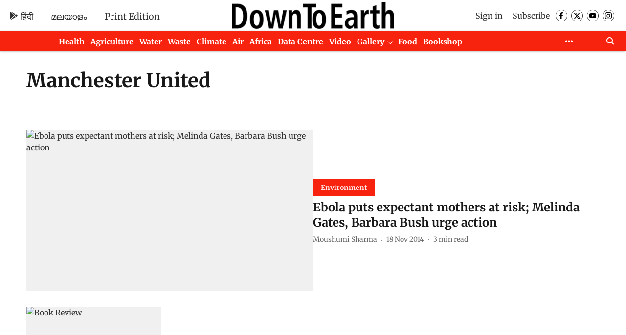

--- FILE ---
content_type: application/javascript; charset=utf-8
request_url: https://fundingchoicesmessages.google.com/f/AGSKWxWnIflR7XRgaBlRcW3pmontrt3-zuleg_RivXpzFaGoKs_bnXQft9-YlusyH2NNQD5n1R34ko45ILrntZyMAKszKRp--Yo0jIUcJaKa85Ugl9RnEpcXv_OlWW5zXhVh3EDq4Xm4uw==?fccs=W251bGwsbnVsbCxudWxsLG51bGwsbnVsbCxudWxsLFsxNzY5MzcwNTA0LDYxMzAwMDAwMF0sbnVsbCxudWxsLG51bGwsW251bGwsWzddXSwiaHR0cHM6Ly93d3cuZG93bnRvZWFydGgub3JnLmluL3RvcGljL21hbmNoZXN0ZXItdW5pdGVkIixudWxsLFtbOCwiazYxUEJqbWs2TzAiXSxbOSwiZW4tVVMiXSxbMTYsIlsxLDEsMV0iXSxbMTksIjIiXSxbMjQsIiJdLFsyOSwiZmFsc2UiXV1d
body_size: 18811
content:
if (typeof __googlefc.fcKernelManager.run === 'function') {"use strict";this.default_ContributorServingResponseClientJs=this.default_ContributorServingResponseClientJs||{};(function(_){var window=this;
try{
/*
 Copyright The Closure Library Authors.
 SPDX-License-Identifier: Apache-2.0
*/
var uh,wh,xh,yh,Eh,Hh,Ih,Jh,Kh,Lh;_.rh=function(a,b,c){for(var d in a)b.call(c,a[d],d,a)};_.sh=function(a){var b=_.me();a=b?b.createHTML(a):a;return new _.ye(a)};_.th=function(a){if(a instanceof _.ye)return a.j;throw Error("D");};uh=function(a,b){for(var c=a.length,d=typeof a==="string"?a.split(""):a,e=0;e<c;e++)if(e in d&&b.call(void 0,d[e],e,a))return e;return-1};wh=function(a){if(a instanceof _.vh)return a.j;throw Error("D");};
xh=function(a){return a instanceof _.ye?a:_.sh(String(a).replace(/&/g,"&amp;").replace(/</g,"&lt;").replace(/>/g,"&gt;").replace(/"/g,"&quot;").replace(/'/g,"&apos;"))};yh=function(a){return _.ub(function(b){if(b instanceof a)return!0;var c,d,e=b==null?void 0:(c=b.ownerDocument)==null?void 0:(d=c.defaultView)==null?void 0:d[a.name];return(0,_.Hd)(e)&&b instanceof e})};_.zh=function(a,b){_.Qe(b.querySelectorAll(a),function(c){c.style.setProperty("display","none","important")})};
_.Ah=function(a,b){b.querySelector(a).style.display=""};_.Bh=function(a){var b=function(d){for(var e=0;e<d.length;e++){var f=d[e];if(f.constructor.name==="CSSStyleRule")for(var g=0;g<f.style.length;g++){var h=f.style[g],k=f.style.getPropertyValue(h);f.style.setProperty(h,k,"important")}else f.constructor.name==="CSSMediaRule"?b(f.cssRules):f.constructor.name==="CSSSupportsRule"&&b(f.cssRules)}},c=null;a instanceof HTMLStyleElement?c=a.sheet:a instanceof StyleSheet&&(c=a);c&&c.cssRules&&b(c.cssRules)};
Eh=function(a,b){for(var c=[],d=a.length,e=0,f=[],g,h,k=0;k<d;){switch(e){case 0:var l=a.indexOf("<",k);if(l<0){if(c.length===0)return a;c.push(a.substring(k));k=d}else c.push(a.substring(k,l)),h=l,k=l+1,Ch?(Dh.lastIndex=k,l=Dh.exec(a)):(Dh.lastIndex=0,l=Dh.exec(a.substring(k))),l?(f=["<",l[0]],g=l[1],e=1,k+=l[0].length):c.push("<");break;case 1:l=a.charAt(k++);switch(l){case "'":case '"':var p=a.indexOf(l,k);p<0?k=d:(f.push(l,a.substring(k,p+1)),k=p+1);break;case ">":f.push(l);c.push(b(f.join(""),
g));e=0;f=[];h=g=null;break;default:f.push(l)}break;default:throw Error();}e===1&&k>=d&&(k=h+1,c.push("<"),e=0,f=[],h=g=null)}return c.join("")};_.Gh=function(a,b,c,d){a:{a=a(b||Fh,c);d=d||_.Te();if(a&&a.Ka)d=a.Ka();else{d=_.Ve(d.j,"DIV");b:if(_.ve(a)){if(a.ub&&(a=a.ub(),a instanceof _.ye))break b;a=xh("zSoyz")}else a=xh(String(a));d.innerHTML=_.th(a)}if(d.childNodes.length==1&&(a=d.firstChild,a.nodeType==1)){d=a;break a}}return d};
Hh={cellpadding:"cellPadding",cellspacing:"cellSpacing",colspan:"colSpan",frameborder:"frameBorder",height:"height",maxlength:"maxLength",nonce:"nonce",role:"role",rowspan:"rowSpan",type:"type",usemap:"useMap",valign:"vAlign",width:"width"};Ih=function(a,b){_.rh(b,function(c,d){d=="style"?a.style.cssText=c:d=="class"?a.className=c:d=="for"?a.htmlFor=c:Hh.hasOwnProperty(d)?a.setAttribute(Hh[d],c):d.lastIndexOf("aria-",0)==0||d.lastIndexOf("data-",0)==0?a.setAttribute(d,c):a[d]=c})};
_.Re.prototype.Oa=_.Ja(1,function(a,b,c){var d=this.j,e=arguments,f=e[1],g=_.Ve(d,String(e[0]));f&&(typeof f==="string"?g.className=f:Array.isArray(f)?g.className=f.join(" "):Ih(g,f));e.length>2&&_.Ue(d,g,e,2);return g});Jh=function(a,b){a=a.j;return(b=b&&b!="*"?String(b).toUpperCase():"")?a.querySelectorAll(b):a.getElementsByTagName("*")};_.vh=function(a){this.j=a};_.vh.prototype.toString=function(){return this.j};Kh=function(a){a=a.tabIndex;return typeof a==="number"&&a>=0&&a<32768};
Lh=function(a){return a.tagName=="A"&&a.hasAttribute("href")||a.tagName=="INPUT"||a.tagName=="TEXTAREA"||a.tagName=="SELECT"||a.tagName=="BUTTON"?!a.disabled&&(!a.hasAttribute("tabindex")||Kh(a)):a.hasAttribute("tabindex")&&Kh(a)};
_.Mh=function(a,b){b=_.Te(b);var c=Jh(b,"HEAD")[0];if(!c){var d=Jh(b,"BODY")[0];c=b.Oa("HEAD");d.parentNode.insertBefore(c,d)}d=b.Oa("STYLE");var e;(e=_.Ne("style",document))&&d.setAttribute("nonce",e);a=wh(a);if(_.q.trustedTypes)if("textContent"in d)d.textContent=a;else if(d.nodeType==3)d.data=String(a);else if(d.firstChild&&d.firstChild.nodeType==3){for(;d.lastChild!=d.firstChild;)d.removeChild(d.lastChild);d.firstChild.data=String(a)}else{for(;e=d.firstChild;)d.removeChild(e);d.appendChild(_.Se(d).createTextNode(String(a)))}else d.innerHTML=
a;b.appendChild(c,d);return d};_.Nh=function(a){this.A=_.t(a)};_.u(_.Nh,_.J);_.Oh=function(a){return _.qh(a,1)};_.Ph=function(a){return _.Xd(a,2)};_.Qh=function(a){this.A=_.t(a)};_.u(_.Qh,_.J);_.Rh=function(a){this.A=_.t(a)};_.u(_.Rh,_.J);_.Sh=function(a){return _.N(a,3)};var Th=function(a){this.A=_.t(a)};_.u(Th,_.J);_.Uh=function(a){this.A=_.t(a)};_.u(_.Uh,_.J);_.Vh=function(a){return _.A(a,Th,2)};_.Wh=function(a){this.A=_.t(a)};_.u(_.Wh,_.J);_.Xh=[1,2,3,4,5,6];_.Yh=function(a){this.A=_.t(a)};_.u(_.Yh,_.J);_.Yh.prototype.j=function(){return _.O(this,1)};_.Zh=function(a){return _.B(a,_.Wh,2,_.z())};var $h=function(a){this.A=_.t(a)};_.u($h,_.J);$h.prototype.W=function(){return _.F(this,1)};var ai=function(a){this.A=_.t(a)};_.u(ai,_.J);ai.prototype.j=function(){return _.B(this,$h,1,_.z())};_.bi=function(a){this.A=_.t(a)};_.u(_.bi,_.J);_.di=function(a){return _.O(a,_.Pd(a,_.ci,1))};_.ci=[1,2];_.ei=function(a){this.A=_.t(a)};_.u(_.ei,_.J);_.ei.prototype.j=function(){return _.A(this,_.Yh,7)};_.fi=function(a){return _.A(a,_.bi,9)};_.gi=[1,2,3,4,5];var hi=function(a){this.A=_.t(a)};_.u(hi,_.J);hi.prototype.j=function(){return _.F(this,1)};hi.prototype.o=function(){return _.F(this,2)};_.ii=function(a){this.A=_.t(a)};_.u(_.ii,_.J);_.ji=function(a){return _.A(a,_.Rh,2)};var ki=function(a){this.A=_.t(a)};_.u(ki,_.J);_.li=function(a){return _.O(a,1)};_.pi=function(a){return _.O(a,2)};_.qi=function(a){return _.A(a,_.Rh,8)};var ri=function(a){this.A=_.t(a)};_.u(ri,_.J);_.si=function(a){return _.A(a,ki,1)};_.ti=function(a){this.A=_.t(a)};_.u(_.ti,_.J);_.m=_.ti.prototype;_.m.ld=function(){return _.F(this,1)};_.m.fa=function(){return _.A(this,ai,3)};_.m.Aa=function(){return _.A(this,hi,4)};_.m.ma=function(){return _.A(this,ri,5)};_.m.getData=function(){return _.A(this,_.ei,2)};yh(Node);yh(Element);var ui=yh(HTMLElement);yh(SVGElement);var vi,wi,xi,yi;vi=function(a){return typeof a.className=="string"?a.className:a.getAttribute&&a.getAttribute("class")||""};wi=function(a,b){typeof a.className=="string"?a.className=b:a.setAttribute&&a.setAttribute("class",b)};xi=function(a,b){a.classList?b=a.classList.contains(b):(a=a.classList?a.classList:vi(a).match(/\S+/g)||[],b=_.Ye(a,b)>=0);return b};
yi=function(a,b){a.classList?a.classList.remove(b):xi(a,b)&&wi(a,Array.prototype.filter.call(a.classList?a.classList:vi(a).match(/\S+/g)||[],function(c){return c!=b}).join(" "))};_.zi=function(a,b,c){c?a.classList?a.classList.add(b):xi(a,b)||(c=vi(a),wi(a,c+(c.length>0?" "+b:b))):yi(a,b)};var Ci;_.Ai=function(a){this.l=this.o=this.j=null;this.document=a.document};
_.Di=function(a,b){_.Bi(a);var c=document.createElement("div"),d;(d=b.parentNode)==null||d.insertBefore(c,b);c.tabIndex=0;c.id="fc-focus-trap-pre-div";c=document.createElement("div");var e;(e=b.parentNode)==null||e.insertBefore(c,b.nextSibling);c.tabIndex=0;c.id="fc-focus-trap-post-div";var f=Ci(a,b),g=Ci(a,b,!0);f&&g&&(a.j=function(){var h=a.document.activeElement;if(h)if(_.We(b,h))a.o=h;else if(h===a.document.activeElement)switch(a.o){case f:g.focus();a.o=g;break;default:f.focus(),a.o=f}},a.document.addEventListener("focus",
a.j,!0),a.document.addEventListener("focusin",a.j))};_.Bi=function(a){a.j&&(document.removeEventListener("focus",a.j,!0),document.removeEventListener("focusin",a.j),a.j=null);var b;(b=document.getElementById("fc-focus-trap-pre-div"))==null||b.remove();var c;(c=document.getElementById("fc-focus-trap-post-div"))==null||c.remove()};_.Ei=function(a,b,c,d,e){c=c===void 0?!0:c;var f;e=(f=e===void 0?null:e)!=null?f:Ci(a,b,d===void 0?!1:d);e!==null&&(e.focus(),c&&_.Di(a,b))};
Ci=function(a,b,c){c=c===void 0?!1:c;if(Lh(b)&&!c)return b;var d=c?[].slice.call(b.children,0).reverse():b.children;d=_.n(d);for(var e=d.next();!e.done;e=d.next())if(e=e.value,ui(e)&&(e=Ci(a,e,c)))return e;return Lh(b)&&c?b:null};var Gi,Hi,Ii,Ji,Ki;_.Fi={};Gi={};Hi={};Ii={};Ji={};Ki=function(){throw Error("O");};Ki.prototype.zb=null;Ki.prototype.xa=function(){return this.content};Ki.prototype.toString=function(){return this.content};Ki.prototype.ub=function(){if(this.Ab!==_.Fi)throw Error("P");return _.sh(this.toString())};var Li=function(){Ki.call(this)};_.mf(Li,Ki);Li.prototype.Ab=_.Fi;var Mi=function(){Ki.call(this)};_.mf(Mi,Ki);Mi.prototype.Ab=Gi;Mi.prototype.zb=1;var Ni=function(){Ki.call(this)};_.mf(Ni,Ki);
Ni.prototype.Ab=Ii;Ni.prototype.zb=1;var Oi=function(){Ki.call(this)};_.mf(Oi,Ki);Oi.prototype.Ab=Ji;Oi.prototype.zb=1;var Ti,Vi,Zi,aj,Ch,Dh,bj,lj,qj,rj,Xi,Yi,uj,Si,vj,wj,xj,kj,Ri,cj,ej,dj,yj,jj,mj,oj,gj,$i;_.Pi=function(a){if(a!=null)switch(a.zb){case 1:return 1;case -1:return-1;case 0:return 0}return null};_.R=function(a){return _.Qi(a,_.Fi)?a:a instanceof _.ye?(0,_.Q)(_.th(a).toString()):(0,_.Q)(String(String(a)).replace(Ri,Si),_.Pi(a))};Ti=function(a){function b(c){this.content=c}b.prototype=a.prototype;return function(c){return new b(String(c))}};
_.Q=function(a){function b(c){this.content=c}b.prototype=a.prototype;return function(c,d){c=new b(String(c));d!==void 0&&(c.zb=d);return c}}(Li);_.Ui=Ti(Mi);Vi=Ti(Ni);_.Wi=Ti(Oi);Zi=function(a){return a instanceof Xi?Yi(a)?!0:!!a.xa():a instanceof Ki?!!a.xa():!!a};_.S=function(a){return _.R(a)};aj=function(a){return Eh(String(a),function(){return""}).replace($i,"&lt;")};Ch=RegExp.prototype.hasOwnProperty("sticky");Dh=new RegExp((Ch?"":"^")+"(?:!|/?([a-zA-Z][a-zA-Z0-9:-]*))",Ch?"gy":"g");
bj=function(a,b){a=a.replace(/<\//g,"<\\/").replace(/\]\]>/g,"]]\\>");return b?a.replace(/{/g," \\{").replace(/}/g," \\}").replace(/\/\*/g,"/ *").replace(/\\$/,"\\ "):a};_.T=function(a){_.Qi(a,_.Fi)?(a=aj(a.xa()),a=String(a).replace(cj,Si)):a=String(a).replace(Ri,Si);return a};_.fj=function(a){_.Qi(a,_.Fi)?(a=aj(a.xa()),a=String(a).replace(dj,Si)):a=String(a).replace(ej,Si);return a};_.hj=function(a){_.Qi(a,Ii)?a=a.xa():(a=String(a),a=gj.test(a)?a:"zSoyz");return a};
_.ij=function(a){_.Qi(a,Ii)&&(a=a.xa());return(a&&!a.startsWith(" ")?" ":"")+a};lj=function(a){return String(a).replace(jj,kj)};_.nj=function(a){_.Qi(a,Gi)||_.Qi(a,Hi)?a=String(a).replace(jj,kj):_.Je(a)?a=lj(_.Ke(a)):a instanceof _.ne?a=lj(_.pe(a).toString()):(a=String(a),a=mj.test(a)?a.replace(jj,kj):"about:invalid#zSoyz");return a};
_.pj=function(a){_.Qi(a,Gi)||_.Qi(a,Hi)?a=String(a).replace(jj,kj):_.Je(a)?a=lj(_.Ke(a)):a instanceof _.ne?a=lj(_.pe(a).toString()):(a=String(a),a=oj.test(a)?a.replace(jj,kj):"about:invalid#zSoyz");return a};_.V=function(a){return _.Qi(a,Ji)?bj(a.xa(),!1):a==null?"":a instanceof _.vh?bj(wh(a),!1):bj(String(a),!0)};qj=function(){return _.nd.apply(0,arguments).flat().filter(function(a){return a}).join(" ")};_.sj=function(a,b){return rj(a,b)>=0};
rj=function(a,b){a=uh(a.slice(0),function(c){return b===c});return a===-1?-1:a};_.tj=function(){return _.nd.apply(0,arguments)};_.Qi=function(a,b){return a!=null&&a.Ab===b};Xi=function(){Ki.call(this)};_.u(Xi,Li);_.W=function(a,b){a.j!==void 0?a.j.push(b):a.content+=b;return a};_.X=function(a,b){a.j!==void 0?a.j.push(b):b instanceof Xi?b.content!==void 0?a.content+=b.xa():(a.j=[a.content,b],a.content=void 0):a.content+=b;return a};
Xi.prototype.xa=function(){if(this.content!==void 0)return this.content;for(var a="",b=_.n(this.j),c=b.next();!c.done;c=b.next())a+=c.value;return a};Xi.prototype.toString=function(){return this.xa()};Yi=function(a){var b;a=_.n((b=a.j)!=null?b:[]);for(b=a.next();!b.done;b=a.next())if(b=b.value,b instanceof Xi&&Yi(b))return!0;return!1};_.Y=function(){function a(){this.content=""}a.prototype=Xi.prototype;return function(){return new a}}();
uj={"\x00":"&#0;","\t":"&#9;","\n":"&#10;","\v":"&#11;","\f":"&#12;","\r":"&#13;"," ":"&#32;",'"':"&quot;","&":"&amp;","'":"&#39;","-":"&#45;","/":"&#47;","<":"&lt;","=":"&#61;",">":"&gt;","`":"&#96;","\u0085":"&#133;","\u00a0":"&#160;","\u2028":"&#8232;","\u2029":"&#8233;"};Si=function(a){return uj[a]};
vj={"\x00":"\\0 ","\b":"\\8 ","\t":"\\9 ","\n":"\\a ","\v":"\\b ","\f":"\\c ","\r":"\\d ",'"':"\\22 ","&":"\\26 ","'":"\\27 ","(":"\\28 ",")":"\\29 ","*":"\\2a ","/":"\\2f ",":":"\\3a ",";":"\\3b ","<":"\\3c ","=":"\\3d ",">":"\\3e ","@":"\\40 ","\\":"\\5c ","{":"\\7b ","}":"\\7d ","\u0085":"\\85 ","\u00a0":"\\a0 ","\u2028":"\\2028 ","\u2029":"\\2029 "};wj=function(a){return vj[a]};
xj={"\x00":"%00","\u0001":"%01","\u0002":"%02","\u0003":"%03","\u0004":"%04","\u0005":"%05","\u0006":"%06","\u0007":"%07","\b":"%08","\t":"%09","\n":"%0A","\v":"%0B","\f":"%0C","\r":"%0D","\u000e":"%0E","\u000f":"%0F","\u0010":"%10","\u0011":"%11","\u0012":"%12","\u0013":"%13","\u0014":"%14","\u0015":"%15","\u0016":"%16","\u0017":"%17","\u0018":"%18","\u0019":"%19","\u001a":"%1A","\u001b":"%1B","\u001c":"%1C","\u001d":"%1D","\u001e":"%1E","\u001f":"%1F"," ":"%20",'"':"%22","'":"%27","(":"%28",")":"%29",
"<":"%3C",">":"%3E","\\":"%5C","{":"%7B","}":"%7D","\u007f":"%7F","\u0085":"%C2%85","\u00a0":"%C2%A0","\u2028":"%E2%80%A8","\u2029":"%E2%80%A9","\uff01":"%EF%BC%81","\uff03":"%EF%BC%83","\uff04":"%EF%BC%84","\uff06":"%EF%BC%86","\uff07":"%EF%BC%87","\uff08":"%EF%BC%88","\uff09":"%EF%BC%89","\uff0a":"%EF%BC%8A","\uff0b":"%EF%BC%8B","\uff0c":"%EF%BC%8C","\uff0f":"%EF%BC%8F","\uff1a":"%EF%BC%9A","\uff1b":"%EF%BC%9B","\uff1d":"%EF%BC%9D","\uff1f":"%EF%BC%9F","\uff20":"%EF%BC%A0","\uff3b":"%EF%BC%BB",
"\uff3d":"%EF%BC%BD"};kj=function(a){return xj[a]};Ri=/[\x00\x22\x26\x27\x3c\x3e]/g;cj=/[\x00\x22\x27\x3c\x3e]/g;ej=/[\x00\x09-\x0d \x22\x26\x27\x2d\/\x3c-\x3e`\x85\xa0\u2028\u2029]/g;dj=/[\x00\x09-\x0d \x22\x27\x2d\/\x3c-\x3e`\x85\xa0\u2028\u2029]/g;yj=/[\x00\x08-\x0d\x22\x26-\x2a\/\x3a-\x3e@\\\x7b\x7d\x85\xa0\u2028\u2029]/g;jj=/[\x00- \x22\x27-\x29\x3c\x3e\\\x7b\x7d\x7f\x85\xa0\u2028\u2029\uff01\uff03\uff04\uff06-\uff0c\uff0f\uff1a\uff1b\uff1d\uff1f\uff20\uff3b\uff3d]/g;mj=/^(?!javascript:)(?:[a-z0-9+.-]+:|[^&:\/?#]*(?:[\/?#]|$))/i;
oj=/^[^&:\/?#]*(?:[\/?#]|$)|^https?:|^ftp:|^data:image\/[a-z0-9+-]+;base64,[a-z0-9+\/]+=*$|^blob:/i;gj=/^(?!on|src|(?:action|archive|background|cite|classid|codebase|content|data|dsync|href|http-equiv|longdesc|style|usemap)\s*$)(?:[a-z0-9_$:-]*)$/i;$i=/</g;var Fh={};_.zj=function(a,b,c){var d=d===void 0?!1:d;var e=_.Y();c=qj(_.tj("notranslate",d&&"GY1Nfe",c));b='class="'+_.T(c!=null?c:"")+'"'+(b?" role='button' tabindex=\"0\"":" aria-hidden='true'");c=Zi();b=Vi(b+(c?_.ij(_.hj()):""));return _.W(_.X(_.W(e,"<span"+_.ij(b)+">"),_.R(a)),"</span>")};_.Aj=function(a,b){return(0,_.Q)('<svg width="'+_.T(24)+'" height="'+_.T(24)+'" viewBox="'+_.T(a!=null?a:"0 0 24 24")+'" focusable="false" class="'+_.T(b!=null?b:"")+" "+_.T("NMm5M")+" "+_.T("hhikbc")+'"'+_.ij(_.hj(""))+'><path d="M20 11H7.83l5.59-5.59L12 4l-8 8 8 8 1.41-1.41L7.83 13H20v-2z"/></svg>')};var Ej,Fj,Cj,Hj;_.Bj=function(){return(0,_.Q)('<div class="fc-dialog-overlay"></div>')};_.Gj=function(a,b,c,d,e,f,g,h,k){h=h===void 0?!1:h;return _.W(_.X(_.X(_.X(_.X(_.W(_.Y(),'<div class="'+_.T(a)+' fc-dialog" role="dialog" tabindex="0"'+(d?' aria-label="'+_.T(d)+'"':"")+">"),f?Cj(g):""),b.fa().j().filter(function(l){return l.W()===1}).length>0&&!h?_.Dj(e):""),Ej(c)),Zi(k)?Fj(k):""),"</div>")};Ej=function(a){return _.W(_.X(_.W(_.Y(),'<div class="fc-dialog-content">'),_.R(a)),"</div>")};
Fj=function(a){return _.W(_.X(_.W(_.Y(),'<footer class="fc-dialog-footer">'),_.R(a)),"</footer>")};
_.Dj=function(a){a=_.W(_.Y(),'<button class="fc-close fc-icon-button" tabindex="0"'+(a?' aria-label="'+_.T(a)+'"':"")+'><div class="fc-close-background"></div><div class="fc-cutout-background"></div>');var b=_.Y();var c=(0,_.Q)('<svg enable-background="new 0 0 24 24" height="'+_.T(20)+'" viewBox="'+_.T("0 0 24 24")+'" width="'+_.T(20)+'" focusable="false" class="'+_.T("fc-cancel-icon-svg")+" "+_.T("NMm5M")+'"'+_.ij(_.hj(""))+'><g><path d="M0,0h24v24H0V0z" fill="none"/></g><g><path d="M12,2C6.47,2,2,6.47,2,12c0,5.53,4.47,10,10,10s10-4.47,10-10C22,6.47,17.53,2,12,2z M17,15.59L15.59,17L12,13.41L8.41,17 L7,15.59L10.59,12L7,8.41L8.41,7L12,10.59L15.59,7L17,8.41L13.41,12L17,15.59z"/></g></svg>');
return _.W(_.X(a,_.zj(_.X(b,c))),"</button>")};Cj=function(a){return _.W(_.X(_.W(_.Y(),"<button"+(a?' aria-label="'+_.T(a)+'"':"")+' class="fc-back-button fc-icon-button" tabindex="0"><div class="fc-back-button-background"></div>'),_.zj(_.X(_.Y(),_.Aj(void 0,"fc-back-icon")))),"</button>")};
_.Ij=function(a,b){if(b){var c,d=_.Pd(b,_.ci,1);_.N(b,d)!=null?c=Hj(a,_.di(b)):_.nh(b,_.Pd(b,_.ci,2))!=null?c=_.W(_.X(_.Y(),Hj(a,void 0,!0)),'<p class="fc-header-text" style="display: none;">'+_.R(a)+"</p>"):c="";a=c}else a='<p class="fc-header-text">'+_.R(a)+"</p>";return _.W(_.X(_.W(_.Y(),'<div class="fc-header">'),a),"</div>")};
Hj=function(a,b,c){return(0,_.Q)('<div class="fc-header-image-container fc-header"'+(c?' style="display: none;"':"")+'><img class="fc-header-image" alt="'+_.T(a)+'"'+(b?' src="'+_.T(_.pj(b))+'=h60"':"")+"/></div>")};_.Kj=function(a,b){return _.W(_.X(_.W(_.Y(),'<div class="fc-dialog-headline"><h1 class="fc-dialog-headline-text">'+_.R(a)+"</h1>"),b?_.Jj(b):""),"</div>")};_.Jj=function(a){return(0,_.Q)('<div class="fc-dialog-body"><p class="fc-dialog-body-text">'+_.R(a)+"</p></div>")};
_.Lj=function(a,b,c){return(0,_.Q)('<button role="button" aria-label="'+_.T(a)+'" class="fc-button  '+_.T(b)+'" tabindex="0"'+(c?" disabled":"")+'><div class="fc-button-background"></div><p class="fc-button-text">'+_.R(a)+"</p></button>")};_.Mj=function(a,b,c,d,e,f,g,h){f="overflow-wrap: break-word;"+(f?"":(b==null?0:_.hf(b,4))?h?"font-weight: 500;":"font-weight: 700;":"font-weight: normal;")+((b==null?0:_.hf(b,5))?"font-style: italic;":"font-style: normal;")+(g?"":(b==null?0:_.hf(b,6))?"text-decoration: underline;":"text-decoration: initial;");if(!e)switch(b==null?void 0:_.Xd(b,7)){case 2:f+="text-align: center;";break;case 3:f+="text-align: right;";break;case 4:f+="text-align: justify;";break;default:f+="text-align: left;"}a?a="font-family: '"+
String(a).replace(yj,wj)+"';":(b==null?0:_.N(b,1))&&_.N(b,1)!==""?(a=_.N(b,1),a="font-family: '"+String(a).replace(yj,wj)+"';"):a="";f+=a+(!c&&(b==null?0:_.Sh(b))?"color: "+_.V(_.Sh(b))+";":"");if(!d){var k;switch(b==null?void 0:(k=_.A(b,_.Nh,2))==null?void 0:_.Ph(k)){case 1:var l,p;f+="font-size: "+_.V(((l=_.A(b,_.Nh,2))==null?void 0:_.qh(l,1))==null?1:(p=_.Oh(_.A(b,_.Nh,2)))!=null?p:0)+"em;";break;default:f+="font-size: 1em;"}}return(0,_.Wi)(f)};
_.Nj=function(a,b,c,d,e){var f,g,h;b=(!c&&(a==null?0:_.N(a,1))?"background: "+_.V(_.N(a,1))+";":"background: #fff;")+(b?"":"border: none;")+(!e&&(a==null?void 0:(f=_.A(a,_.Nh,4))==null?void 0:_.qh(f,1))!=null&&((h=a==null?void 0:_.Oh(_.A(a,_.Nh,4)))!=null?h:null)>0&&(a==null?void 0:(g=_.A(a,_.Nh,4))==null?void 0:_.Ph(g))!=null&&(a==null?void 0:_.Ph(_.A(a,_.Nh,4)))===2&&(a==null?void 0:_.N(a,2))!=null?"border: "+_.V(_.Oh(_.A(a,_.Nh,4)))+"px solid  "+_.V(_.N(a,2))+";":"");if(!d){var k;switch(a==null?
void 0:(k=_.A(a,_.Nh,3))==null?void 0:_.Ph(k)){case 1:var l,p;b+="border-radius: "+_.V((p=(a==null?void 0:(l=_.A(a,_.Nh,3))==null?void 0:_.qh(l,1))+"em")!=null?p:"0")+";";break;case 2:var w,y;b+="border-radius: "+_.V((y=(a==null?void 0:(w=_.A(a,_.Nh,3))==null?void 0:_.qh(w,1))+"px")!=null?y:"0")+";";break;default:b+="border-radius: 0;"}}return(0,_.Wi)(b)};
_.Oj=function(a){var b="",c;switch(a==null?void 0:(c=_.A(a,_.Nh,5))==null?void 0:_.Ph(c)){case 1:var d,e,f,g;b+="padding-left: "+_.V(((d=_.A(a,_.Nh,5))==null?void 0:_.qh(d,1))==null?0:(f=_.Oh(_.A(a,_.Nh,5)))!=null?f:0)+"em; padding-right: "+_.V(((e=_.A(a,_.Nh,5))==null?void 0:_.qh(e,1))==null?0:(g=_.Oh(_.A(a,_.Nh,5)))!=null?g:0)+"em;";break;default:b+="padding-left: 0; padding-right: 0;"}var h;switch(a==null?void 0:(h=_.A(a,_.Nh,6))==null?void 0:_.Ph(h)){case 1:var k,l,p,w;b+="padding-top: "+_.V(((k=
_.A(a,_.Nh,6))==null?void 0:_.qh(k,1))==null?0:(p=_.Oh(_.A(a,_.Nh,6)))!=null?p:0)+"em; padding-bottom: "+_.V(((l=_.A(a,_.Nh,6))==null?void 0:_.qh(l,1))==null?0:(w=_.Oh(_.A(a,_.Nh,6)))!=null?w:0)+"em;";break;default:b+="padding-top: 0; padding-bottom: 0;"}return(0,_.Wi)(b)};_.Pj=function(a){var b="display: flex; flex-direction: row;";switch(a==null?void 0:_.Xd(a,1)){case 1:b+="justify-content: flex-start;";break;case 3:b+="justify-content: flex-end;";break;default:b+="justify-content: center;"}return(0,_.Wi)(b)};var Uj,ik;
_.Qj=function(a){a=a===void 0?"fc-message-root":a;return(0,_.Wi)("."+_.V(a)+" .fc-cutout-background {background-color: "+_.V("#FFFFFF")+"; border-radius: 50%; cursor: pointer; height: 10px; position: absolute; width: 10px; z-index: -1;}."+_.V(a)+" .fc-close-background {background-color: transparent; border-radius: 50%; cursor: pointer; height: 40px; position: absolute; width: 40px; z-index: -2;}."+_.V(a)+" .fc-cancel-icon-svg {cursor: pointer; display: flex; fill: "+_.V("#5F6368")+";}."+_.V(a)+" .fc-close {align-items: center; box-sizing: border-box; cursor: pointer; direction: ltr; display: flex; height: 40px; justify-content: center; margin: 0; opacity: 1; outline: none; position: absolute; right: 4px; top: 4px; width: 40px; z-index: 1;}."+
_.V(a)+" .fc-close:focus {outline: none; box-shadow: none;}."+_.V(a)+" .fc-close:hover .fc-close-background {background-color: "+_.V("#202124")+"; opacity: 0.04;}."+_.V(a)+" .fc-close:focus .fc-close-background {background-color: "+_.V("#202124")+"; opacity: 0.12;}."+_.V(a)+" .fc-close:hover .fc-cancel-icon-svg, ."+_.V(a)+" .fc-close:focus .fc-cancel-icon-svg  {fill: "+_.V("#202124")+";}")};
_.Sj=function(a,b){a=a===void 0?"fc-message-root":a;var c="."+_.V(a)+" a:link, ."+_.V(a)+" a p {cursor: pointer; position: relative;}."+_.V(a)+" button, ."+_.V(a)+" button div, ."+_.V(a)+" button p, ."+_.V(a)+" .fc-button, ."+_.V(a)+" .fc-button div, ."+_.V(a)+" .fc-button p {cursor: pointer;}."+_.V(a)+" a:hover {"+_.Rj("80%")+"}",d="."+_.V(a)+" button:focus p:not(.fc-button-text), ."+_.V(a)+" button:focus, ."+_.V(a)+" .fc-button:focus, ."+_.V(a)+" a:focus, ."+_.V(a)+" .fc-toggle input:focus, ."+
_.V(a)+" .fc-dropdown-selection:focus, ."+_.V(a)+" .fc-dropdown-menu-item:focus";d=(0,_.Wi)(d);c+=_.V(d)+" {box-shadow: 0 0 0 3px "+_.V("#FFFFFF")+"; outline: 2px "+_.V("#174EA6")+" solid;}@supports selector(:focus-visible) {"+_.V(d)+" {box-shadow: none; outline: none;}."+_.V(a)+" button:focus-visible::before, ."+_.V(a)+" a:focus-visible::before, ."+_.V(a)+" input:focus-visible::before, ."+_.V(a)+" .fc-dropdown-selection-container:focus-visible::before, ."+_.V(a)+" .fc-dropdown-menu-item:focus::before {border: 2px solid "+
_.V("#174EA6")+"; border-radius: 6px; content: ''; inset: -4px; position: absolute;}."+_.V(a)+" button:focus-visible::after, ."+_.V(a)+" a:focus-visible::after, ."+_.V(a)+" input:focus-visible::after, ."+_.V(a)+" .fc-dropdown-selection-container:focus-visible::after, ."+_.V(a)+" .fc-dropdown-menu-item:focus::after {border: 2px solid "+_.V("#e8f0fe")+"; border-radius: 8px; content: ''; inset: -6px; position: absolute;}."+_.V(a)+" button.fc-icon-button:focus-visible::before {inset: -2px;}."+_.V(a)+
" button.fc-icon-button:focus-visible::after {inset: -4px;}."+_.V(a)+" button.fc-list-item-button:focus-visible::before {left: 2px; width: calc(100% - 8px)}."+_.V(a)+" button.fc-list-item-button:focus-visible::after {left: 0; width: calc(100% - 4px)}}"+(b!=null?_.V(b)+" {outline: 1px solid transparent;}":"");return(0,_.Wi)(c)};_.Rj=function(a){return(0,_.Wi)("filter: brightness("+_.V(a)+");")};_.Tj=function(){return(0,_.Wi)('-moz-font-feature-settings: "kern" 1; -moz-osx-font-smoothing: grayscale; -webkit-font-feature-settings: "kern" 1; -webkit-font-smoothing: antialiased; font-feature-settings: "kern" 1; font-kerning: normal; text-rendering: optimizelegibility;')};
_.Vj=function(a,b){a=a===void 0?"fc-message-root":a;b=b===void 0?Uj:b;for(var c="div."+_.V(a)+","+(_.sj(b,"a")?" ."+_.V(a)+" a:link, ":""),d=b.length,e=0;e<d;e++){var f=b[e];c+="."+_.V(a)+" "+_.V(f)+(e!==b.length-1?",":"")}return(0,_.Wi)(c+"{-webkit-app-region: none; -webkit-appearance: none; -webkit-border-horizontal-spacing: 0; -webkit-border-image: none; -webkit-border-vertical-spacing: 0; -webkit-box-align: stretch; -webkit-box-decoration-break: slice; -webkit-box-direction: normal; -webkit-box-flex: 0; -webkit-box-ordinal-group: 1; -webkit-box-orient: horizontal; -webkit-box-pack: start; -webkit-box-reflect: none; -webkit-font-smoothing: auto; -webkit-highlight: none; -webkit-hyphenate-character: auto; -webkit-line-break: auto; -webkit-line-clamp: none; -webkit-locale: auto; -webkit-margin-after-collapse: collapse; -webkit-margin-before-collapse: collapse; -webkit-mask-box-image-outset: 0; -webkit-mask-box-image-repeat: stretch; -webkit-mask-box-image-slice: 0 fill; -webkit-mask-box-image-source: none; -webkit-mask-box-image-width: auto; -webkit-mask-box-image: none; -webkit-mask-clip: border-box; -webkit-mask-composite: source-over; -webkit-mask-image: none; -webkit-mask-origin: border-box; -webkit-mask-position: 0% 0%; -webkit-mask-repeat: repeat; -webkit-mask-size: auto; -webkit-print-color-adjust: economy; -webkit-rtl-ordering: logical; -webkit-tap-highlight-color: rgba(0, 0, 0, 0.4); -webkit-text-combine: none; -webkit-text-decorations-in-effect: none; -webkit-text-emphasis-color: rgb(0, 0, 0); -webkit-text-emphasis-position: over right; -webkit-text-emphasis-style: none; -webkit-text-orientation: vertical-right; -webkit-text-security: none; -webkit-text-stroke-color: rgb(0, 0, 0); -webkit-text-stroke-width: 0; -webkit-user-drag: auto; -webkit-writing-mode: horizontal-tb; align-content: normal; align-items: normal; align-self: auto; alignment-baseline: auto; animation-delay: 0s; animation-direction: normal; animation-duration: 0s; animation-fill-mode: none; animation-iteration-count: 1; animation-name: none; animation-play-state: running; animation-timing-function: ease; backdrop-filter: none; backface-visibility: visible; background-attachment: scroll; background-blend-mode: normal; background-clip: border-box; background-color: rgba(0, 0, 0, 0); background-image: none; background-origin: padding-box; background-position: 0% 0%; background-repeat: repeat; background-size: auto; baseline-shift: 0; border-bottom-color: rgb(0, 0, 0); border-bottom-left-radius: 0; border-bottom-right-radius: 0; border-bottom-style: none; border-bottom-width: 0; border-collapse: separate; border-image-outset: 0; border-image-repeat: stretch; border-image-slice: 100%; border-image-source: none; border-image-width: 1; border-left-color: rgb(0, 0, 0); border-left-style: none; border-left-width: 0; border-right-color: rgb(0, 0, 0); border-right-style: none; border-right-width: 0; border-top-color: rgb(0, 0, 0); border-top-left-radius: 0; border-top-right-radius: 0; border-top-style: none; border-top-width: 0; bottom: auto; box-shadow: none; box-sizing: content-box; break-after: auto; break-before: auto; break-inside: auto; buffered-rendering: auto; caption-side: top; caret-color: rgb(0, 0, 0); clear: none; clip-path: none; clip-rule: nonzero; clip: auto; color-interpolation-filters: linearrgb; color-interpolation: srgb; color-rendering: auto; color: rgb(0, 0, 0); column-count: auto; column-gap: normal; column-rule-color: rgb(0, 0, 0); column-rule-style: none; column-rule-width: 0; column-span: none; column-width: auto; content: normal; cursor: auto; cx: 0; cy: 0; d: none; display: inline; dominant-baseline: auto; empty-cells: show; fill-opacity: 1; fill-rule: nonzero; fill: rgb(0; 0; 0); filter: none; flex-basis: auto; flex-direction: row; flex-grow: 0; flex-shrink: 1; flex-wrap: nowrap; float: none; flood-color: rgb(0, 0, 0); flood-opacity: 1; font-kerning: auto; font-optical-sizing: auto; font-size: 16px; font-stretch: 100%; font-style: normal; font-variant-caps: normal; font-variant-east-asian: normal; font-variant-ligatures: normal; font-variant-numeric: normal; font-variant: normal; font-weight: 400; grid-auto-columns: auto; grid-auto-flow: row; grid-auto-rows: auto; grid-column-end: auto; grid-column-start: auto; grid-row-end: auto; grid-row-start: auto; grid-template-areas: none; grid-template-columns: none; grid-template-rows: none; height: auto; hyphens: manual; image-rendering: auto; isolation: auto; justify-content: normal; justify-items: normal; justify-self: auto; left: auto; letter-spacing: normal; lighting-color: rgb(255, 255, 255); line-break: auto; line-height: normal; list-style-image: none; list-style-position: outside; list-style-type: disc; margin-bottom: 0; margin-left: 0; margin-right: 0; margin-top: 0; marker-end: none; marker-mid: none; marker-start: none; mask-type: luminance; mask: none; max-height: none; max-width: none; min-height: 0; min-width: 0; mix-blend-mode: normal; object-fit: fill; object-position: 50% 50%; offset-distance: 0; offset-path: none; offset-rotate: auto 0deg; opacity: 1; order: 0; orphans: 2; outline-color: rgb(0, 0, 0); outline-offset: 0; outline-style: none; outline-width: 0; overflow-anchor: auto; overflow-wrap: normal; overflow-x: visible; overflow-y: visible; padding-bottom: 0; padding-left: 0; padding-right: 0; padding-top: 0; paint-order: normal; perspective-origin: 0 0; perspective: none; pointer-events: auto; position: static; r: 0; resize: none; right: auto; row-gap: normal; rx: auto; ry: auto; scale: none; scroll-behavior: auto; shape-image-threshold: 0; shape-margin: 0; shape-outside: none; shape-rendering: auto; speak: normal; stop-color: rgb(0, 0, 0); stop-opacity: 1; stroke-dasharray: none; stroke-dashoffset: 0; stroke-linecap: butt; stroke-linejoin: miter; stroke-miterlimit: 4; stroke-opacity: 1; stroke-width: 1px; stroke: none; tab-size: 8; table-layout: auto; text-align-last: auto; text-align: start; text-anchor: start; text-decoration-color: rgb(0, 0, 0); text-decoration-line: none; text-decoration-skip-ink: auto; text-decoration-style: solid; text-decoration: none solid rgb(0, 0, 0); text-indent: 0; text-overflow: clip; text-rendering: auto; text-shadow: none; text-size-adjust: auto; text-transform: none; text-underline-position: auto; top: auto; touch-action: auto; transform-origin: 0 0; transform-style: flat; transform: none; transition-delay: 0s; transition-duration: 0s; transition-property: all; transition-timing-function: ease; unicode-bidi: normal; user-select: auto; vector-effect: none; vertical-align: baseline; visibility: visible; white-space: normal; widows: 2; width: auto; will-change: auto; word-break: normal; word-spacing: 0; writing-mode: horizontal-tb; x: 0; y: 0; z-index: auto; zoom: 1;}")};
_.Wj=function(a){var b="";a=a===void 0?"zz":a;switch(_.ve(a)?a.toString():a){case "ar":case "iw":case "fa":case "ur":case "ps":case "sd":b+="direction: rtl;";break;default:b+="direction: ltr;"}return(0,_.Wi)(b)};_.Xj=function(a,b,c){return(0,_.Wi)(_.V(a)+" {"+(b?"display: none;":"")+"background-color: black; height: 100%; left: 0; opacity: "+_.V(c!=null?c:"0.3")+"; position: fixed; top: 0; width: 100%; z-index: -1;}")};
_.Yj=function(a,b,c){b="div."+_.V(b===void 0?"fc-message-root":b)+" {";var d=c!==3;b+=(a?"":"position: "+_.V(d?"fixed":"relative")+"; z-index: 2147483644;")+(a||c!==1?"":"align-items: center; float: top; height: 100%; left: 0; overflow-x: auto; top: 0;")+(d?"align-items: center; display: flex; justify-content: center; width: 100%;":"")+"}";return(0,_.Wi)(b)};_.Zj=function(a){return(0,_.Wi)("div."+_.V(a===void 0?"fc-message-root":a)+" {display: flex; height: 100%; justify-content: center; width: 100%;}")};
_.ak=function(a,b,c){c=c===1?"align-items: center; display: flex; height: 100%; justify-content: center; width: 100%;"+(b?"":"left: 0; position: fixed; top: 0;"):c===2?"bottom: 0; left: 0; right: 0;"+(b?"position: absolute;":"position: fixed;"):"";return(0,_.Wi)(_.V(a)+" {"+(b?"":"z-index: 2147483644;")+c+"}")};
_.ck=function(a,b,c,d,e,f,g){var h=_.V(a)+" {align-items: center;",k,l,p=(l=_.bk.get((k=d==null?void 0:_.F(d,5))!=null?k:2))!=null?l:"";h+=c===2?"border-radius: "+_.V(p)+" "+_.V(p)+" 0 0; width: 100%;":"border-radius: "+_.V(p)+"; max-width: 512px; width: 90%;";c=g?"40px":"32px";var w;d?w="background: "+_.V(d==null?void 0:_.pi(d))+";"+(b?"padding: "+_.V(c)+" 0 24px 0;":"padding: "+_.V(c)+" 24px 24px 24px;"):e?w=_.Nj(e)+_.Oj(e):w="background: "+_.V("#FFFFFF")+";"+(b?"padding: "+_.V(c)+" 0 24px 0;":
"padding: "+_.V(c)+" 24px 24px 24px;");var y;e=h;p=w+"box-sizing: border-box; display: flex; flex-direction: column; float: top; justify-content: center; max-height: 90%; min-width: 200px; position: relative;}"+(f?_.V(a)+" {font-size: 14px; line-height: 20px;}@media screen and (max-width: 480px) {"+_.V(a)+" {border-radius: "+_.V(p)+" "+_.V(p)+" 0 0; bottom: 0; position: fixed; width: 100%;}}":"@media screen and (max-width: 479px) {"+_.V(a)+" {font-size: 14px; line-height: 20px;}}@media screen and (min-width: 480px) {"+
_.V(a)+" {font-size: 16px; line-height: 24px;}}")+_.V(a)+" > *:not(:last-child) {margin-bottom: 24px;}";w=(0,_.Wi)(_.V(a)+" .fc-dialog-content {align-items: center; box-sizing: border-box; display: flex; flex-direction: column; overflow: auto; width: 100%;"+(b?"box-shadow: 0 25px 0 -24px "+_.V("#DADCE0")+"; overflow-x: hidden; overflow-y: scroll; overflow-y: overlay; padding: 0 24px 0 24px;":"")+"}"+_.V(a)+" .fc-dialog-content > *:not(:last-child) {margin-bottom: 16px;}"+_.V(a)+" .fc-dialog-content > * {flex-shrink: 0;}");
p+=w;d=(y=d==null?void 0:_.O(d,4))!=null?y:null;a=(0,_.Wi)(_.V(a)+" .fc-dialog-footer {align-items: center; box-sizing: border-box; display: flex; flex-direction: column; font-size: inherit; min-height: auto; justify-content: center;"+(b?"padding: 0 24px;":"")+"width: 100%;"+(d?"font-family: "+_.V(d)+";":"")+"}"+(f?"@media screen and (max-width: 480px) {"+_.V(a)+" .fc-dialog-footer {margin-bottom: 16px;}}":"")+_.V(a)+" .fc-dialog-footer .fc-footer-text {color: "+_.V("#5F6368")+"; display: inline-block; font-size: 0.86em;}"+
_.V(a)+" .fc-dialog-footer > div:not(:last-child) {margin-bottom: 16px;}");return(0,_.Wi)(e+(p+a))};_.dk=function(a,b,c,d){var e;c?e=_.Mj(_.O(c,4),_.qi(c),void 0,!0,void 0,!0,!0,!0):d?e=_.Mj(void 0,d):e="color: "+_.V(b)+"; font-family: Roboto, sans-serif;";return(0,_.Wi)(_.V(a)+" {cursor: pointer; text-decoration: underline;"+e+"}")};
_.ek=function(a,b,c,d,e){b=b===void 0?"fc-message-root":b;var f;c?f=_.Mj(_.O(c,3),_.A(c,_.Rh,6),void 0,void 0,void 0,void 0,void 0,!0):d?f=_.Mj(void 0,d):f="color: "+_.V("#5F6368")+"; font-family: Poppins, sans-serif; font-size: 1em; font-weight: 400; line-height: 24px; text-align: center;";return(0,_.Wi)("."+_.V(b)+" .fc-header {display: flex; flex-direction: column; justify-content: center; width: 100%;}."+_.V(b)+" .fc-header-text {line-height: 1.5em;"+f+"}."+_.V(b)+" .fc-header-image-container {"+
_.Pj(e)+(e?"":"margin: 0 auto; -ms-flex-align: center")+"}."+_.V(b)+" .fc-header-image {max-height: 60px; min-height: 40px; object-fit: contain;}"+(a?"."+_.V(b)+" .fc-header-placeholder-image {border: 1px solid "+_.V("#DADCE0")+"; border-radius: 4px; padding: 8px;}":""))};
_.fk=function(a,b,c){a=a===void 0?"fc-message-root":a;var d;b?d=_.Mj(_.O(b,3),_.A(b,_.Rh,7),void 0,void 0,void 0,void 0,void 0,!0):c?d=_.Mj(void 0,c):d="color: "+_.V("#202124")+"; font-family: Poppins, sans-serif; font-size: 1.25em; font-weight: 500; line-height: 1.8em; text-align: center;";return(0,_.Wi)("."+_.V(a)+" .fc-dialog-headline {align-items: center; display: flex; flex-direction: column; justify-content: center; width: 100%;}."+_.V(a)+" .fc-dialog-headline > *:not(:last-child) {margin-bottom: 8px;}."+
_.V(a)+" .fc-dialog-headline-text {"+d+"width: 100%;}")};
_.gk=function(a,b,c){a=a===void 0?"fc-message-root":a;var d;b?d="max-width: 400px;"+_.Mj(_.O(b,4),_.qi(b),void 0,void 0,void 0,void 0,void 0,!0):c?d=_.Mj(void 0,c):d="color: "+_.V("#5F6368")+"; font-family: Roboto, sans-serif; font-size: 1em; text-align: center;";return(0,_.Wi)("."+_.V(a)+" .fc-dialog-body {display: flex; justify-content: center; width: 100%;}."+_.V(a)+" .fc-dialog-body-text {line-height: 1.5em; margin: 0; padding: 0; width: 100%;"+d+"}")};
_.hk=function(a){var b=a===void 0?"fc-message-root":a;a="."+_.V(b)+" .fc-buttons-section {align-items: center; display: flex; flex-direction: column; justify-content: center; max-width: 416px; width: 100%;}@supports (flex-wrap: wrap) {."+_.V(b)+" .fc-buttons-section {flex-direction: unset; flex-wrap: wrap; -ms-flex-wrap: wrap;}}";b="."+b+" .fc-buttons-section";b=(0,_.Wi)(_.V(b)+" > *:not(:last-child) {margin-bottom: "+_.V(16)+"px;}@supports (flex-wrap: wrap) and (gap: 16px) and selector(::first-letter) {"+
_.V(b)+" {gap: "+_.V(16)+"px;}"+_.V(b)+" > *:not(:last-child) {margin-bottom: 0;}}");return(0,_.Wi)(a+b)};
_.jk=function(a,b,c,d){a=a===void 0?"fc-message-root":a;if(b){var e,f,g;var h="border-radius: "+_.V((f=ik.get(b==null?void 0:_.F(b,5)))!=null?f:"")+"; color: "+_.V((g=(e=_.ji(_.A(b,_.ii,11)))==null?void 0:_.Sh(e))!=null?g:"")+"; padding: 8px 12px; min-height: 40px; justify-self: center; max-width: 400px; min-width: 200px;"}else if(c)h=_.Oj(c)+_.Nj(c,void 0,!0)+"overflow: hidden;";else{var k;h="border-radius: "+_.V((k=ik.get(2))!=null?k:"")+"; min-height: 40px; padding: 8px 12px; max-width: 352px;"}if(b){var l;
e="background-color: "+_.V(b==null?void 0:_.li(b))+"; border-radius: "+_.V((l=ik.get(b==null?void 0:_.F(b,5)))!=null?l:"")+";"}else if(c)e=_.Nj(c,void 0,void 0,!0,!0);else{var p;e="background-color: "+_.V("#174EA6")+"; border-radius: "+_.V((p=ik.get(2))!=null?p:"")+";"}if(b){var w,y,D,I;l="background-color: "+_.V(((w=_.A(b,_.ii,12))==null?void 0:_.F(w,1))===1?(D=_.N(b,10))!=null?D:"#174EA6":(I=_.N(b,2))!=null?I:"#FFFFFF")+"; border: "+_.V(((y=_.A(b,_.ii,12))==null?void 0:_.F(y,1))===2?"1px solid "+
_.N(b,10):"none")+";"}else l="";var H;b?H=_.Mj(_.O(b,3),_.ji(_.A(b,_.ii,11)),void 0,void 0,void 0,void 0,void 0,!0):H=d?_.Mj(void 0,d)+"":"color: "+_.V("#FFFFFF")+"; font-family: Poppins, sans-serif; font-size: 14px; font-weight: 500; text-align: center;";if(b){var K,ba,Da;d="color: "+_.V((Da=(K=_.A(b,_.ii,12))==null?void 0:(ba=_.ji(K))==null?void 0:_.Sh(ba))!=null?Da:"")+";"}else d="";H="."+_.V(a)+" .fc-button {"+h+"box-sizing: border-box; align-items: center; display: inline-flex; justify-content: center; position: relative; width: 100%; z-index: 1;}."+
_.V(a)+" .fc-button:not(:only-child) {"+(b?"flex-grow: 1;":"")+"}@supports (flex-wrap: wrap) and (gap: 16px) {@media screen and (min-width: 480px) {"+(b?"."+_.V(a)+" .fc-button {width: fit-content;}":"")+"}}."+_.V(a)+" .fc-button .fc-button-background {"+e+"height: 100%; left: 0; position: absolute; top: 0; transition: all 150ms ease-in; width: 100%; z-index: -1; -webkit-transition: all 150ms ease-in; -moz-transition: all 150ms ease-in; -o-transition: all 150ms ease-in; -ms-transition: all 150ms ease-in;}."+
_.V(a)+" .fc-button.fc-secondary-button .fc-button-background {"+l+"}."+_.V(a)+" .fc-button:hover:enabled .fc-button-background {filter: brightness(84%); transition: all 150ms ease-in; -webkit-transition: all 150ms ease-in; -moz-transition: all 150ms ease-in; -o-transition: all 150ms ease-in; -ms-transition: all 150ms ease-in;}."+_.V(a)+" .fc-button:focus:enabled .fc-button-background, ."+_.V(a)+" .fc-button:active:enabled .fc-button-background {filter: brightness(61%); transition: all 150ms ease-in; -webkit-transition: all 150ms ease-in; -moz-transition: all 150ms ease-in; -o-transition: all 150ms ease-in; -ms-transition: all 150ms ease-in;}."+
_.V(a)+" .fc-button-text {line-height: 1.25em; margin: 0; width: 100%;"+H+"}."+_.V(a)+" .fc-secondary-button > .fc-button-text {"+d+"}."+_.V(a)+" .fc-button:disabled .fc-button-text {color: "+_.V("#9AA0A6")+"; cursor: default;}."+_.V(a)+" .fc-button:disabled .fc-button-background {background-color: "+_.V("#DADCE0")+"; cursor: default;}."+_.V(a)+" .fc-button.fc-text-button {align-items: center; display: flex; position: relative; z-index: 1;}."+_.V(a)+" .fc-button.fc-text-button p {color: ";var oa,
bb;c=b?_.li(b):(bb=(oa=c==null?void 0:_.O(c,1))!=null?oa:void 0)!=null?bb:"#174EA6";H+=_.V(c)+"; font-weight: 600;}."+_.V(a)+" .fc-button.fc-text-button .fc-button-background {background-color: "+_.V(b?b==null?void 0:_.pi(b):"#FFFFFF")+";}."+_.V(a)+" .fc-button.fc-text-button svg {fill: "+_.V(c)+";}@media screen and (max-width: 480px) {."+_.V(a)+" .fc-buttons-section {flex-direction: column;}."+_.V(a)+" .fc-button.fc-primary-button {order: 1;}."+_.V(a)+" .fc-button.fc-secondary-button {order: 2;}}@media screen and (min-width: 481px) {."+
_.V(a)+" .fc-button.fc-primary-button {order: 2;}."+_.V(a)+" .fc-button.fc-secondary-button {order: 1;}}";return(0,_.Wi)(H)};Uj=_.tj("div","h1","h2","a","p","button","i","input","label","span","ul","li","hr","img","br","footer");_.bk=(new Map).set(1,"0").set(2,"8px").set(3,"16px");ik=(new Map).set(1,"0").set(2,"4px").set(3,"18px");_.kk=function(){this.j=_.Te()};_.kk.prototype.Ka=function(a,b){return _.Gh(a,b,{},this.j)};_.kk.prototype.render=function(a,b){a=a(b||{},{});return String(a)};_.lk=function(a,b){a=a(b||{},{});return new _.vh(a.toString())};
}catch(e){_._DumpException(e)}
try{
var tk,sk,rk,qk,pk,ok,nk,Ak,Fk;_.uk=function(a,b){var c=a.ld(),d=a.Aa().j(),e=a.Aa().o(),f=a.fa().j().map(function(g){return g.W()});a=a.getData().j().j();return nk(ok(pk(qk(rk(sk(new tk,b),c),d),e),f),a)};_.vk=function(){return Math.floor(_.mk()*1E9)};tk=function(a){this.A=_.t(a)};_.u(tk,_.J);tk.prototype.za=function(){return _.F(this,2)};sk=function(a,b){return _.$d(a,1,b)};rk=function(a,b){return _.G(a,2,b)};qk=function(a,b){return _.G(a,3,b)};pk=function(a,b){return _.G(a,4,b)};
ok=function(a,b){return _.Ee(a,5,b,_.Nb)};nk=function(a,b){return _.hg(a,7,b)};_.wk=function(a){this.A=_.t(a)};_.u(_.wk,_.J);_.xk=function(a,b){return _.$d(a,1,b)};_.yk=function(a,b){return _.G(a,2,b)};_.zk=function(a,b){return _.G(a,3,b)};Ak=function(a){this.A=_.t(a)};_.u(Ak,_.J);Ak.prototype.za=function(){return _.F(this,1)};_.Bk=function(a,b){return _.G(a,1,b)};_.Ck=function(a){var b=new Ak;return _.G(b,2,a)};_.Dk=function(a,b){return _.Td(a,31,_.og,b)};
_.Ek=function(a){var b=new _.ng;return _.Td(b,33,_.og,a)};Fk="alternate author bookmark canonical cite help icon license modulepreload next prefetch dns-prefetch prerender preconnect preload prev search subresource".split(" ");_.Gk=function(a){this.o="";this.j=_.Te(a);var b;this.l=((b=this.j.j.body)==null?void 0:b.style.overflow)!=="hidden"};_.Hk=function(a){a.l&&(a.o=a.j.j.body.style.overflow,a.j.j.body.style.overflow="hidden",a.l=!1)};_.Ik=function(a){a.l||(a.j.j.body.style.overflow=a.o,a.l=!0)};var Jk,Kk;Jk=_.lg(["https://fonts.googleapis.com/css?family=Archivo:400,500|Arimo:400,500|Bitter:400,500|EB+Garamond:400,500|Lato|Libre+Baskervill|Libre+Franklin:400,500|Lora:400,500|Google+Sans:regular,medium:400,500|Material+Icons|Google+Symbols|Merriweather|Montserrat:400,500|Mukta:400,500|Muli:400,500|Nunito:400,500|Open+Sans:400,500,600|Open+Sans+Condensed:400,600|Oswald:500|Playfair+Display:400,500|Poppins:400,500|Raleway:400,500|Roboto:400,500|Roboto+Condensed:400,500|Roboto+Slab:400,500|Slabo+27px|Source+Sans+Pro|Ubuntu:400,500|Volkhov&display=swap"]);
Kk=_.qe(Jk);_.Lk=function(a){this.l=a;this.j=null;this.o=_.Te(a)};_.Mk=function(a,b){b=b===void 0?null:b;if(!a.j){var c=b!==null?b:Kk;a.j=_.Ve(a.o.j,"LINK");b=a.j;if(c instanceof _.ne)b.href=_.pe(c).toString(),b.rel="stylesheet";else{if(Fk.indexOf("stylesheet")===-1)throw Error("E`stylesheet");c=_.Me(c);c!==void 0&&(b.href=c,b.rel="stylesheet")}a.l.document.head.insertBefore(a.j,a.l.document.head.firstChild)}};
}catch(e){_._DumpException(e)}
try{
_.ps=[4,5,6,7];_.qs=new Map([[0,0],[1,1],[2,2],[3,3]]);
}catch(e){_._DumpException(e)}
try{
var ws,xs;_.rs=function(a){return a!==null&&typeof a!=="string"&&typeof a==="object"};_.ts=function(a){a=_.n(a);for(var b=a.next();!b.done;b=a.next()){b=b.value;var c=_.F(b,1);if(ss.has(c)&&_.F(b,3)===1)switch(_.F(b,2)){case 2:return 3;case 3:case 4:return 2;default:return 1}}return 1};_.vs=function(a){a=_.n(a);for(var b=a.next();!b.done;b=a.next()){b=b.value;var c=_.F(b,1);if(us.has(c)&&_.F(b,3)===1)switch(_.F(b,2)){case 2:return 3;case 3:case 4:return 2;default:return 1}}return 1};
ws={UNKNOWN:0,CCPA_DOES_NOT_APPLY:1,NOT_OPTED_OUT:2,OPTED_OUT:3};xs={UNKNOWN:0,DOES_NOT_APPLY:1,NOT_OPTED_OUT:2,OPTED_OUT:3};_.zs=function(a,b,c,d,e,f){this.j=a;this.G=b;this.o=c;this.localizedDnsText=d===void 0?null:d;this.localizedDnsCollapseText=e===void 0?null:e;this.l=f;this.overrideDnsLink=_.ys(a);this.InitialCcpaStatusEnum=ws};_.m=_.zs.prototype;
_.m.load=function(){_.io("ccpa",this,!0,this.j);if(this.j.frameElement){var a=_.ho(this.j).callbackQueue||[];if(Array.isArray(a)){a=_.n(a);for(var b=a.next();!b.done;b=a.next())b=b.value.INITIAL_CCPA_DATA_READY,typeof b==="function"&&b()}}else _.To(this.G,"initialCcpaData")};_.m.getInitialCcpaStatus=function(){return this.o};_.m.openConfirmationDialog=function(a){this.l?this.l(a):window.console.error("CCPA override API was used incorrectly! The CCPA message does not exist in this context.")};
_.m.getLocalizedDnsText=function(){return this.localizedDnsText};_.m.getLocalizedDnsCollapseText=function(){return this.localizedDnsCollapseText};_.ys=function(a){var b,c;return((b=_.ho(a))==null?void 0:(c=b.ccpa)==null?void 0:c.overrideDnsLink)===!0};_.Bs=function(a,b){this.j=a;this.G=b;this.overrideDnsLink=_.As(a)};_.Bs.prototype.load=function(a,b,c){a=a===void 0?null:a;b=b===void 0?null:b;_.io("__fcusi",this,!0,this.j);var d=null;a&&b&&c&&(d={localizedDnsText:a,localizedDnsCollapseText:b,openConfirmationDialog:c});b={};a=this.G;b=(b.initialUsStatesData=d,b);d=_.So(a);a=_.n(Object.entries(b));for(b=a.next();!b.done;b=a.next())c=_.n(b.value),b=c.next().value,c=c.next().value,d.executeRemainingFunctionsWithArgument(b,c)};
_.As=function(a){var b,c;return((b=a.googlefc)==null?void 0:(c=b.__fcusi)==null?void 0:c.overrideDnsLink)===!0};_.Ds=function(a,b,c,d){this.o=a;this.G=b;this.l=c;this.j=d;this.overrideDnsLink=_.Cs(a);this.InitialUsStatesOptOutStatusEnum=xs};_.Ds.prototype.load=function(){_.io("usstatesoptout",this,!0,this.o);_.To(this.G,"initialUsStatesOptOutData")};_.Ds.prototype.getInitialUsStatesOptOutStatus=function(){return this.l};_.Ds.prototype.openConfirmationDialog=function(a){this.j?this.j(a):window.console.error("US States opt out override API was used incorrectly! The US states message does not exist in this context.")};
_.Cs=function(a){var b,c;return((b=a.googlefc)==null?void 0:(c=b.usstatesoptout)==null?void 0:c.overrideDnsLink)===!0};var ss=new Set([6,7]),us=new Set([6,1]);_.Es=function(a){this.A=_.t(a)};_.u(_.Es,_.J);
}catch(e){_._DumpException(e)}
try{
var Fs=function(a){this.A=_.t(a)};_.u(Fs,_.J);var Gs=function(a){this.A=_.t(a)};_.u(Gs,_.J);var Hs=function(a){this.A=_.t(a)};_.u(Hs,_.J);var Is=function(a){this.A=_.t(a)};_.u(Is,_.J);var Js=function(a){this.A=_.t(a)};_.u(Js,_.J);var Ks=function(a){this.A=_.t(a)};_.u(Ks,_.J);var Ls=function(a){var b=new Ks;return _.G(b,2,a)},Ms=function(a){this.A=_.t(a)};_.u(Ms,_.J);var Ns=function(a){this.A=_.t(a)};_.u(Ns,_.J);
var Os=function(a){var b=new _.Nh;if(a!=null&&typeof a!=="number")throw Error("t`"+typeof a+"`"+a);return _.Od(b,1,a)},Ps=function(a){return _.G(a,2,1)},Qs=function(a,b){return _.hg(a,1,b)},Rs=function(a){return _.A(a,_.Nh,2)},Ss=function(a,b){return _.hg(a,1,b)},Ts=function(a){this.A=_.t(a)};_.u(Ts,_.J);var Us=function(a){this.A=_.t(a)};_.u(Us,_.J);var Vs=function(a){this.A=_.t(a)};_.u(Vs,_.J);var Ws=function(a){return _.A(a,Us,2)},Xs=function(a){this.A=_.t(a)};_.u(Xs,_.J);
var Ys=function(a){var b="disabled";b=b===void 0?null:b;a.disabled=!0;b&&_.zi(a,b,!0)},Zs=/['()]/g,$s=function(a){return"%"+a.charCodeAt(0).toString(16)},at=function(a){a=encodeURIComponent(String(a));Zs.lastIndex=0;return Zs.test(a)?a.replace(Zs,$s):a},bt=function(a){var b=String(a).replace(/(\r\n|\r|\n)/g,"<br>");return _.Qi(a,_.Fi)?(0,_.Q)(b,_.Pi(a)):b},ct=function(a,b){var c=_.Q,d="<div class="+_.fj("fc-header-image-container")+">";if(_.N(a,1)==null)a='<div class="fc-header-image-default"></div>';
else{b='<img class="fc-header-image" alt="'+(b?_.T(b):"site logo")+'" src="';var e,f=_.nj((e=_.N(a,1))!=null?e:"")+"=",g;f+=(a==null?void 0:(g=_.Vh(a))==null?void 0:Rs(g))!=null&&_.Ph(Rs(_.Vh(a)))===3?"h"+at(Math.floor(60*_.Oh(Rs(_.Vh(a))))):"h"+at(60);a=(0,_.Ui)(f);a=b+_.T(_.pj(a))+'">'}return c(d+a+"</div>")},dt=function(a,b){return(0,_.Wi)(_.V(a)+" {position: relative; z-index: 1;}"+_.V(a)+" "+_.V(".fc-button-background")+" {height: 100%; left: 0; top: 0; position: absolute; width: 100%; z-index: -1;"+
_.Nj(b,!0)+"}"+_.V(a)+":hover "+_.V(".fc-button-background")+"{"+_.Rj("90%")+"}")};var ft=function(a){return et(a.L,a.X)},et=function(a,b){var c=_.Y(),d=a.getData().j();_.W(c,'<div class="fc-ccpa-root"><div class="fc-dialog-container">');var e;d=(e=d?_.Zh(d).filter(function(h){return _.Qd(h,Ts,3,_.Xh)}):null)==null?void 0:_.Yd(e[0],Ts,3,_.Xh);var f,g;_.W(_.X(_.X(c,gt(d)),ht(d,((f=a.getData())==null?void 0:_.fi(f))!=null?Ss(new _.Uh,(g=a.getData())==null?void 0:_.di(_.fi(g))):null,b)),"</div></div>");return c},gt=function(a){var b='<div class="fc-dialog fc-dns-dialog">';a=_.O(a,
1);b+='<button class="fc-dns-link" role="button" aria-label="'+_.T(a)+'" tabindex=0><div class="fc-button-background"> </div><p>'+bt(_.R(a))+"</p></button></div>";return(0,_.Q)(b)},ht=function(a,b,c){var d=_.W(_.Y(),'<div class="fc-dialog fc-confirmation-dialog"><div class="fc-dialog-overlay"></div><div class="fc-confirmation-dialog-container">'),e=_.O(a,2),f=_.W(d,'<div class="fc-confirmation-dialog-content" role="dialog" aria-label="'+_.T(e)+'" tabindex=0><div class="fc-dialog-header">');b=_.X(_.Y(),
b!=null?c?_.N(b,1)!=null?ct(b,e):'<div class="fc-header-image-container"><img class="fc-placeholder-image" alt="'+_.T(e)+'" src="https://fonts.gstatic.com/s/i/googlematerialicons/image/v7/grey600-24dp/1x/gm_image_grey600_24dp.png"/></div>':ct(b,e):"");_.W(_.X(f,b),"<h1>"+_.R(e)+'</h1></div><div class="fc-dialog-body"><p>'+bt(_.S(_.O(a,3)))+'</p></div><div class="fc-footer-buttons">');e=_.O(a,4);_.W(d,'<button class="fc-cta-button fc-cta-close" role="button" aria-label="'+_.T(e)+'" tabindex=0><div class="fc-button-background"> </div><p class="fc-button-label">'+
_.R(e)+"</p></button>");a=_.O(a,5);_.W(d,'<button class="fc-cta-button fc-cta-opt-out" role="button" aria-label="'+_.T(a)+'" tabindex=0><div class="fc-button-background"> </div><p class="fc-button-label">'+_.R(a)+"</p></button></div></div></div></div>");return d};var lt=function(a){var b=a.L,c=a.X;a=a.Zc;var d="",e,f=(e=b.ma())==null?void 0:_.si(e);d+=_.Vj("fc-ccpa-root")+"div.fc-ccpa-root, .fc-ccpa-root div, .fc-ccpa-root h1, .fc-ccpa-root h2, .fc-ccpa-root p {display: block;}.fc-ccpa-root, .fc-ccpa-root h1, .fc-ccpa-root h2, .fc-ccpa-root p {"+_.Tj()+"}"+_.Sj("fc-ccpa-root",".fc-ccpa-root .fc-dns-dialog .fc-dns-link, .fc-ccpa-root .fc-confirmation-dialog .fc-confirmation-dialog-content, .fc-ccpa-root .fc-cta-button")+_.Yj(c,"fc-ccpa-root",3)+"div.fc-ccpa-root {"+
_.Wj(b.getData().j().j())+"}.fc-ccpa-root .fc-dialog-container {width: 100%;}.fc-ccpa-root .fc-dns-dialog {display: flex;"+(c?"bottom: 0; left: 0; position: absolute; width: 100%;":"")+"}.fc-ccpa-root .fc-dns-dialog .fc-dns-link {flex: 1;";if(f){e=Qs(new _.Qh,f==null?void 0:_.O(f,13));var g=Ps(Os(.75));e=_.C(e,5,g);g=Ps(Os(.75));e=_.C(e,6,g)}else e=null;b=b.getData();b=_.Yd(b,Xs,4,_.gi);b=_.A(b,Vs,1);var h,k,l,p;d+=_.Oj(f?e:(h=Ws(b))==null?void 0:_.A(h,_.Qh,2))+"}"+dt(".fc-ccpa-root .fc-dns-dialog .fc-dns-link",
f?e:(k=Ws(b))==null?void 0:_.A(k,_.Qh,2))+".fc-ccpa-root .fc-dns-dialog .fc-dns-link p {"+_.Mj(f==null?void 0:_.O(f,14),f?f==null?void 0:_.A(f,_.Rh,15):(l=Ws(b))==null?void 0:_.A(l,_.Rh,1))+"}.fc-ccpa-root .fc-dns-dialog .fc-dns-link.disabled .fc-button-background {"+_.Rj("90%")+"}.fc-ccpa-root .fc-dns-dialog .fc-dns-link.disabled, .fc-ccpa-root .fc-dns-dialog .fc-dns-link.disabled p {cursor: default;}.fc-ccpa-root .slide-out-link-animation {animation: slide-out-collapse  300ms ease-out  600ms 1 none;}\n    @keyframes slide-out-collapse {\n      /* Use transform to displace the element its full height, effectively pushing the link out of\n       * view, as it's already appended at the bottom. Since the link does not have fixed\n       * positioning, we cannot animate on positioning.\n       */\n      0%   {\n        transform: translateY(0%);\n      }\n      100% {\n        transform: translateY(100%);\n      }\n    }\n  .fc-ccpa-root .fc-confirmation-dialog {z-index: 1;"+
(c?"margin: 150px 0;":"align-items: center; display: flex; height: 100%; justify-content: center; left: 0; position: fixed; top: 0; width: 100%;")+"}"+_.Xj(".fc-ccpa-root .fc-confirmation-dialog .fc-dialog-overlay",c,"0.64")+".fc-ccpa-root .fc-header-image-container {margin-bottom: 16px; margin-top: 0; max-height: 60px; min-height: 40px;"+_.Pj((p=_.A(b,_.Uh,7))==null?void 0:_.Vh(p))+"}.fc-ccpa-root .fc-placeholder-image {border: 1px solid "+_.V("#DADCE0")+"; border-radius: 4px; box-sizing: border-box; padding: 12px 100px;}"+
(c?".fc-ccpa-root .fc-header-image-default {background-color: lightgrey; height: 42px; width: 210px;}":"")+".fc-ccpa-root .fc-header-image {display: block; max-width: 100%; text-align: center;}.fc-ccpa-root .fc-confirmation-dialog .fc-confirmation-dialog-content {";f?(h=Qs(new _.Qh,f==null?void 0:_.pi(f)),k=it.get(_.F(f,5)),h=_.C(h,3,k),k=Ps(Os(2)),h=_.C(h,5,k),k=Ps(Os(2)),h=_.C(h,6,k)):h=null;var w,y,D,I;d+=_.Oj(f?h:(w=Ws(b))==null?void 0:_.A(w,_.Qh,3))+_.Nj(f?h:(y=Ws(b))==null?void 0:_.A(y,_.Qh,
3),!0)+"}.fc-ccpa-root .fc-confirmation-dialog .fc-dialog-header {font-size: inherit;}.fc-ccpa-root .fc-confirmation-dialog .fc-dialog-header h1 {"+_.Mj(f==null?void 0:_.O(f,3),f?f==null?void 0:_.A(f,_.Rh,7):(D=Ws(b))==null?void 0:_.A(D,_.Rh,4))+"}.fc-ccpa-root .fc-confirmation-dialog .fc-dialog-body {font-size: inherit;}.fc-ccpa-root .fc-confirmation-dialog .fc-dialog-body p {"+_.Mj(f==null?void 0:_.O(f,4),f?f==null?void 0:_.qi(f):(I=Ws(b))==null?void 0:_.A(I,_.Rh,5))+"margin: 1.25em 0 2em;}.fc-ccpa-root .fc-footer-buttons {display: flex; justify-content: space-between;}.fc-ccpa-root .fc-cta-button {height: 100%; line-height: 20px; width: 48%;}.fc-ccpa-root .fc-cta-button .fc-button-label {margin: 10px 0;}";
f?(w=Qs(new _.Qh,f==null?void 0:_.li(f)),y=jt.get(_.F(f,5)),w=_.C(w,3,y)):w=null;var H,K,ba,Da,oa,bb,Ge,He;d+=dt(".fc-ccpa-root .fc-confirmation-dialog .fc-cta-close",f?w:(H=Ws(b))==null?void 0:_.A(H,_.Qh,9))+".fc-ccpa-root .fc-confirmation-dialog .fc-cta-close {"+_.Oj(f?w:(K=Ws(b))==null?void 0:_.A(K,_.Qh,9))+"}.fc-ccpa-root .fc-confirmation-dialog .fc-cta-close .fc-button-label {"+_.Mj(f==null?void 0:_.O(f,3),f?(ba=_.A(f,_.ii,11))==null?void 0:_.ji(ba):(Da=Ws(b))==null?void 0:_.A(Da,_.Rh,8))+"}"+
dt(".fc-ccpa-root .fc-confirmation-dialog .fc-cta-opt-out",f?w:(oa=Ws(b))==null?void 0:_.A(oa,_.Qh,7))+".fc-ccpa-root .fc-confirmation-dialog .fc-cta-opt-out {"+_.Oj(f?w:(bb=Ws(b))==null?void 0:_.A(bb,_.Qh,7))+"}.fc-ccpa-root .fc-footer-buttons, .fc-ccpa-root .fc-footer-buttons button {font-size: inherit;}.fc-ccpa-root .fc-confirmation-dialog .fc-cta-opt-out .fc-button-label {"+_.Mj(f==null?void 0:_.O(f,3),f?f==null?void 0:(Ge=_.A(f,_.ii,11))==null?void 0:_.ji(Ge):(He=Ws(b))==null?void 0:_.A(He,_.Rh,
6))+"}"+(c&&a!=null?a<480?kt("340px","14px"):".fc-ccpa-root .fc-confirmation-dialog .fc-confirmation-dialog-container {width: 500px;}":"@media screen and (max-width: 479px){"+kt("80%","13px")+"}@media screen and (min-width: 480px) and (max-width: 640px) {"+kt("80%","14px")+"}@media screen and (min-width: 640px) {.fc-ccpa-root .fc-confirmation-dialog .fc-confirmation-dialog-container {max-width: 512px;}}");return(0,_.Wi)(d)},kt=function(a,b){return(0,_.Wi)(".fc-ccpa-root .fc-confirmation-dialog .fc-confirmation-dialog-container {width: "+
_.V(a)+";}.fc-ccpa-root .fc-confirmation-dialog .fc-confirmation-dialog-content  {font-size: "+_.V(b)+"; padding: 24x 24px 32px;}")},it=(new Map).set(1,Ps(Os(0))).set(2,Ps(Os(.5))).set(3,Ps(Os(.5))),jt=(new Map).set(1,Ps(Os(0))).set(2,Ps(Os(.25))).set(3,Ps(Os(1.5)));var mt=function(a,b,c,d,e,f,g){this.C=a;this.j=b;this.o=c;this.l=d;this.B=e;this.F=f;this.I=g;this.H=!0;this.D=new _.Gk(this.C)},nt=function(a,b,c,d,e,f){return new mt(a,b,c,new _.Ai(a),d,e,f)},ut=function(a,b){ot(a,".fc-ccpa-root .fc-dns-dialog .fc-dns-link","click",function(){a.H&&!a.B&&pt(a)});ot(a,".fc-ccpa-root .fc-confirmation-dialog .fc-cta-opt-out","click",function(){qt(a.o);rt(a.F,a.I);var c=function(){b();_.Ei(a.l,a.C.document.body,!1,!0)};a.B?(st(a),c()):(a.H=!1,Ys(a.j.querySelector(".fc-ccpa-root .fc-dns-dialog .fc-dns-link")),
st(a),_.zi(a.j.querySelector(".fc-ccpa-root .fc-dns-dialog"),"slide-out-link-animation",!0),ot(a,".fc-ccpa-root .slide-out-link-animation",_.uf,c))});ot(a,".fc-ccpa-root .fc-confirmation-dialog .fc-cta-close","click",function(){st(a);a.o.setCmpUiHidden();a.o.setCmpSignalStatusReady();var c=a.F;var d=new Ms;var e=Ls(2);d=_.C(d,2,e);tt(c,d);a.B?_.Ei(a.l,a.C.document.body,!1,!0):_.Ei(a.l,a.j.querySelector(".fc-ccpa-root .fc-dns-dialog .fc-dns-link"),!1)})};
mt.prototype.openConfirmationDialog=function(a){ot(this,".fc-ccpa-root .fc-confirmation-dialog .fc-cta-opt-out","click",function(){a(!0)});ot(this,".fc-ccpa-root .fc-confirmation-dialog .fc-cta-close","click",function(){a(!1)});pt(this)};
var pt=function(a){a.o.setCmpSignalStatusNotReady();a.o.setCmpUiShown();_.Hk(a.D);_.Ah(".fc-ccpa-root .fc-confirmation-dialog",a.j);_.Ei(a.l,a.j.querySelector(".fc-ccpa-root .fc-confirmation-dialog"))},ot=function(a,b,c,d){a=_.n(a.j.querySelectorAll(b));for(b=a.next();!b.done;b=a.next())b.value.addEventListener(c,d)},st=function(a){_.Bi(a.l);_.zh(".fc-ccpa-root .fc-confirmation-dialog",a.j);_.Ik(a.D)};var wt=function(a,b,c,d){this.j=a;this.G=b;this.l=c;this.B=d;this.o=vt(this)},vt=function(a){return _.As(a.j)?"__fcusi":a.l!=="usca"&&a.l!=="usnat"||!_.ys(a.j)?a.l!=="usfl"&&a.l!=="usnat"||!_.Cs(a.j)?null:"usstatesoptout":"ccpa"},xt=function(a,b,c){a.o==="ccpa"?(new _.zs(a.j,a.G,2,_.O(b,1),_.O(b,4),function(d){c.openConfirmationDialog(d)})).load():(b=_.vs(a.B),b===3?_.Ka(Error("Invalid user initial status for CCPA (OPTED_OUT).")):(new _.zs(a.j,a.G,b)).load())},yt=function(a,b,c){a.o==="__fcusi"?(new _.Bs(a.j,
a.G)).load(_.O(b,1),_.O(b,4),function(d){c.openConfirmationDialog(d)}):(new _.Bs(a.j,a.G)).load()},At=function(a,b){var c=_.ts(a.B);c===3?_.Ka(Error("Invalid user initial status for US States opt-out (OPTED_OUT).")):(new _.Ds(a.j,a.G,c,zt(a,b))).load()},zt=function(a,b){var c=function(d){b.openConfirmationDialog(d)};return a.o==="usstatesoptout"?c:void 0};var Ct=function(a,b,c,d){this.C=c;this.j=d;var e;this.D=new _.dh(a.document,_.Fg(b,5)?_.O(b,5):null,new _.Qg((e=_.A(b,_.Pk,3))==null?void 0:_.Qk(e)));this.o=_.B(b,_.Es,7,_.z());this.l=Bt(this.o);this.B=_.A(b,_.ce,8)},qt=function(a){if(!a.j.setUserActionComplete(a.l,Dt(a,!0),_.L(a.B)))throw Error("Va");var b=_.Gq(_.Fq(_.Eq(_.Cq(1),2),2),1);_.Lq(b)&&a.C.setUsPrivacyProto(_.L(b))};Ct.prototype.setCmpUiShown=function(){this.j.setCmpUiShown()};Ct.prototype.setCmpUiHidden=function(){this.j.setCmpUiHidden()};
Ct.prototype.setCmpSignalStatusReady=function(){this.j.setCmpSignalStatusReady()};Ct.prototype.setCmpSignalStatusNotReady=function(){this.j.setCmpSignalStatusNotReady()};
var Bt=function(a){a=_.n(a);for(var b=a.next();!b.done;b=a.next()){b=b.value;var c=_.F(b,1);if(_.F(b,3)===1&&_.zq.has(c))return _.zq.get(c)}throw Error("Xa");},Dt=function(a,b){switch(a.l){case "usca":a=new _.Qq;var c=_.Pq(1);c=_.M(c,2,1);c=_.M(c,3,1);c=_.M(c,5,b?1:2);b=_.M(c,6,b?1:2);return _.L(_.Rq(a,_.M(b,10,2)));case "usva":return a=_.Cr(1),a=_.M(a,2,1),a=_.M(a,3,1),a=_.M(a,4,1),a=_.M(a,5,b?1:2),b=_.M(a,6,b?1:2),_.L(_.M(b,9,2));case "usco":return a=new _.Wq,c=_.Vq(1),c=_.M(c,2,1),c=_.M(c,3,1),
c=_.M(c,4,1),c=_.M(c,5,b?1:2),b=_.M(c,6,b?1:2),_.L(_.Xq(a,_.M(b,9,2)));case "usct":return a=new _.br,c=_.ar(1),c=_.M(c,2,1),c=_.M(c,3,1),c=_.M(c,4,1),c=_.M(c,5,b?1:2),b=_.M(c,6,b?1:2),_.L(_.cr(a,_.M(b,9,2)));case "usut":return a=_.yr(1),a=_.M(a,2,1),a=_.M(a,3,1),a=_.M(a,4,1),a=_.M(a,6,b?1:2),b=_.M(a,7,b?1:2),_.L(_.M(b,10,2));case "usfl":return a=_.gr(1),a=_.M(a,2,1),a=_.M(a,3,1),a=_.M(a,4,1),a=_.M(a,5,b?1:2),b=_.M(a,6,b?1:2),_.L(_.M(b,10,2));case "usnat":return _.L(_.ur(new _.tr,_.sr(_.rr(_.qr(_.pr(_.or(_.nr(_.mr(_.lr(_.kr(1),
1),1),1),1),b?1:2),b?1:2),b?1:2),2)));default:throw Error("Ya`"+a.l);}};var Et=function(a){this.A=_.t(a)};_.u(Et,_.J);var Ft=_.ed(Et);var Gt=function(a){this.G=a},rt=function(a,b){var c=new Ms;var d=Ls(1);c=_.C(c,2,d);tt(a,c);c=new _.ng;b=_.zk(_.yk(_.xk(new _.wk,b),9),2);d=new Ns;d=_.G(d,1,1);b=_.Td(b,6,_.ps,d);c=_.Td(c,34,_.og,b);a.G.K(c)};Gt.prototype.j=function(){var a=new Ms,b=new Js;var c=new Is;c=_.G(c,1,1);b=_.C(b,1,c);a=_.C(a,1,b);tt(this,a);a=_.Ek(_.Bk(_.Ck(1),4));this.G.K(a)};
Gt.prototype.reportError=function(){var a=new Ms,b=new Js;var c=new Is;var d=new Hs;var e=new Gs;d=_.C(d,1,e);c=_.C(c,2,d);b=_.C(b,1,c);a=_.C(a,1,b);tt(this,a)};var tt=function(a,b){a=a.G;var c=a.K,d=new _.ng;b=_.Td(d,18,_.og,b);c.call(a,b)};var Ht=function(a,b,c,d,e,f,g){this.j=a;this.L=b;this.G=c;this.H=d;this.o=e;this.I=f;this.D=g;this.l=null;this.C=new _.Lk(this.j);this.F=new _.kk;this.B=Bt(this.o)},Jt=function(a){a.l=a.F.Ka(ft,{L:a.L});_.Mk(a.C);var b=_.Mh(_.lk(lt,{L:a.L,X:!1}),a.j.document);_.Bh(b);if(a.j.document.body)It(a);else{var c=new MutationObserver(function(){a.j.document.body&&(It(a),c.disconnect())});c.observe(a.j.document,{attributes:!0,childList:!0,subtree:!0})}},It=function(a){var b=new wt(a.j,a.G,a.B,a.o),c=vt(b)?
!0:!1,d=nt(a.j,a.l,a.H,c,a.I,a.D);ut(d,function(){a.l&&(a.j.document.body.removeChild(a.l),a.l=null)});a.j.document.body.appendChild(a.l);_.zh(".fc-ccpa-root .fc-dialog",a.l);var e,f,g,h,k,l,p=(l=(e=a.L)==null?void 0:(f=e.getData())==null?void 0:(g=f.j())==null?void 0:(h=_.Zh(g))==null?void 0:(k=h.find(function(w){return _.Qd(w,Ts,3,_.Xh)}))==null?void 0:_.Yd(k,Ts,3,_.Xh))!=null?l:null;xt(b,p,d);b.j.frameElement||yt(b,p,d);b.j.frameElement||At(b,d);c||_.Ah(".fc-ccpa-root .fc-dns-dialog",a.l)};var Kt=function(a,b,c,d){this.j=a;this.params=b;this.C=c;this.G=d;this.l=new Gt(this.G);this.D=this.j.__uspapiManager;a=this.j.__gppManager;this.o=_.rs(a)?a:null;this.B=_.vk()};
Kt.prototype.run=function(){var a=this;return _.v(function(b){if(a.D&&a.o)if(a.G.jb.has("cpra"))a.l.j();else{var c=new Ct(a.j,a.params,a.D,a.o);var d=a.params;var e=a.G,f=a.l,g=a.B;d=new Ht(a.j,_.A(d,_.ti,6),e,c,_.B(d,_.Es,7,_.z()),f,g);c.setCmpSignalStatusNotReady();Jt(d);d=a.l;e=_.A(a.params,_.ti,6);f=a.B;g=new Ms;var h=new Js;var k=new Fs;h=_.C(h,2,k);g=_.C(g,1,h);tt(d,g);d.G.K(_.Dk(new _.ng,_.uk(e,f)));d=[];e=_.n(c.o);for(f=e.next();!f.done;f=e.next())f=f.value,g=_.F(f,1),_.F(f,2)!==2&&(g===1&&
(h=c.D,k=_.eh(h),k=_.Od(k,5),_.ih(h,k)),_.F(f,3)!==1&&_.zq.has(g)&&d.push(_.zq.get(g)));d.length>0&&c.j.clearSectionValues(d);if(!c.j.setSectionValue(c.l,Dt(c,!1),_.L(c.B)))throw Error("Wa");d=_.Gq(_.Fq(_.Eq(_.Cq(1),2),1),1);_.Lq(d)&&c.C.setUsPrivacyProto(_.L(d));c.setCmpSignalStatusReady()}return b.return(_.ee(_.x(a.C,_.de,6)?_.be(_.Rk(a.C)):new _.de,11))})};var Lt=function(){};Lt.prototype.run=function(a,b,c){var d,e;return _.v(function(f){if(f.j==1)return d=Ft(b),f.yield((new Kt(a,d,_.A(d,_.Pk,3),c)).run(),2);e=f.l;return f.return({ia:_.L(e)})})};_.Tk(9,new Lt);
}catch(e){_._DumpException(e)}
}).call(this,this.default_ContributorServingResponseClientJs);
// Google Inc.

//# sourceURL=/_/mss/boq-content-ads-contributor/_/js/k=boq-content-ads-contributor.ContributorServingResponseClientJs.en_US.k61PBjmk6O0.es5.O/d=1/exm=kernel_loader,loader_js_executable/ed=1/rs=AJlcJMztj-kAdg6DB63MlSG3pP52LjSptg/m=web_iab_us_states_wall_executable
__googlefc.fcKernelManager.run('\x5b\x5b\x5b9,\x22\x5bnull,null,\x5b\x5bnull,null,null,\\\x22https:\/\/fundingchoicesmessages.google.com\/f\/AGSKWxWf64LFU0VUnMYApyD5Qh_ly49RV88TnIETFzC1vUVBDsbzqJf_V8UgOkhrYMNZFHb7LTkpZ2Tdf-HXwUwPVcWO7PMV0LJ81196HGD0DRbfFQxkYyeb4dSFRUQ80d-VrZhEEBMpNw\\\\u003d\\\\u003d\\\x22\x5d,null,null,\x5bnull,null,null,\\\x22https:\/\/fundingchoicesmessages.google.com\/el\/AGSKWxV6L5YcFn6qPKrwV9BgvAUwZQ4qhOslD5bUWakPAVumQcnv_4lK_9V9l6ZGl0gjeqJIOXBhzGQj6VVmSbPf34B1VJf2XP6FgOevULzgvdJF953FMsqUUR1g-hxzMLl6dwl7HB3mzQ\\\\u003d\\\\u003d\\\x22\x5d,null,\x5bnull,\x5b7\x5d\x5d\x5d,\\\x22Collapse\\\x22,\\\x22downtoearth.org.in\\\x22,\x5b4,\x5bnull,null,null,\x5b\x5bnull,null,null,null,null,null,\x5b\\\x22https:\/\/lh3.googleusercontent.com\/TXIveETQ0-x62nVyAJDM9YqknNlKJXDUm92OUWs4R_hfbrL4o7xGPT9COZKdOJzPQieB5tMMac9U6JFdugNE9Gqn5YwFvuHeZuOM4BYr83uUMX2sb-Jr\\\x22,\x5b2\x5d,\\\x22dte.png\\\x22,3\x5d\x5d\x5d,null,null,\x5b\\\x22en-US\\\x22,\x5b\x5bnull,null,\x5b\\\x22Do Not Sell or Share My Personal Information\\\x22,\\\x22Opt out of the sale or sharing of personal information\\\x22,\\\x22We won\x27t sell or share your personal information to inform the ads you see. You may still see interest-based ads if your information is sold or shared by other companies or was sold or shared previously.\\\x22,\\\x22Dismiss\\\x22,\\\x22Opt out\\\x22\x5d\x5d\x5d\x5d,null,\x5b\\\x22https:\/\/lh3.googleusercontent.com\/TXIveETQ0-x62nVyAJDM9YqknNlKJXDUm92OUWs4R_hfbrL4o7xGPT9COZKdOJzPQieB5tMMac9U6JFdugNE9Gqn5YwFvuHeZuOM4BYr83uUMX2sb-Jr\\\x22\x5d\x5d,\x5b\x5b\x5b9\x5d\x5d\x5d,\x5b3,2\x5d,\x5b\x5b\\\x22#1967D2\\\x22,\\\x22#FFFFFF\\\x22,\\\x22Open Sans\\\x22,\\\x22Open Sans\\\x22,3,\x5bnull,\x5b1,1\x5d,\\\x22#6B6E76\\\x22,null,null,null,2\x5d,\x5bnull,\x5b1.25,1\x5d,\\\x22#000000\\\x22,1,null,null,2\x5d,\x5bnull,\x5b1,1\x5d,\\\x22#3C4043\\\x22,null,null,null,2\x5d,null,\\\x22#1967D2\\\x22,\x5b1,\x5bnull,\x5b1,1\x5d,\\\x22#FFFFFF\\\x22,1,null,null,2\x5d\x5d,\x5b1,\x5bnull,\x5b1,1\x5d,\\\x22#FFFFFF\\\x22,1,null,null,2\x5d\x5d,\\\x22#4A4A4A\\\x22,\\\x22Open Sans\\\x22,\x5bnull,\x5b0.85,1\x5d,\\\x22#FFFFFF\\\x22,null,null,null,2\x5d\x5d\x5d\x5d,\x5b\x5b6,4,1\x5d\x5d,\x5b1769370504,664589000\x5d\x5d\x22\x5d\x5d,\x5bnull,null,null,\x22https:\/\/fundingchoicesmessages.google.com\/f\/AGSKWxUKu9v7DiOk0N7hTOok_ciZmFQPgCYcwNy694idemkcuNAYZHzWPZhoU6JHuGAVVasz7KaZGJh-2StaCytbA__e4RT42hiSGCAyuzeNYfl00LpnsEl6DWL8Crb1MzLqYU7urN8oUg\\u003d\\u003d\x22\x5d,null,null,861595078\x5d');}

--- FILE ---
content_type: application/javascript; charset=utf-8
request_url: https://fundingchoicesmessages.google.com/f/AGSKWxUJm5F4A5cNwfFveR2ZqcZCPwkppfIqcbEs9l1HnUm_K3quER9isQF59ZhB_Jq9FJlfG1OVxCKGBHVxQRxZG0lulwK-4A5NZjwNPM5ERAaYDGcYmgQITNWqyjN2z3f27c-W5bTXZyrSWGgUN_kHGso4yHypPJw0JAvzwb88TU8uEVuFXAJqFnsnrkDL/_/adv/rdb.&displayads=/advs.ads./tag-adv./videoad.
body_size: -1289
content:
window['cb00e0bb-f482-4466-a743-cd7b7cf93854'] = true;

--- FILE ---
content_type: application/javascript; charset=utf-8
request_url: https://fundingchoicesmessages.google.com/f/AGSKWxWgIyoTF6EQR1Sb_PW9YclZ4LGOBzel96gZor5nABU_6DQHhkQbTgNOp0RADSmM8tHrzevVUwj_c581vDu900PLqPq7h0kxMWyZauSW8nLjzKGYGdXdeBUEx1MqxUypvtkshYfCfQ==?fccs=W251bGwsbnVsbCxudWxsLG51bGwsbnVsbCxudWxsLFsxNzY5MzcwNTA2LDkzNjAwMDAwMF0sbnVsbCxudWxsLG51bGwsW251bGwsWzcsMTEsNl0sbnVsbCxudWxsLG51bGwsbnVsbCxudWxsLG51bGwsbnVsbCxudWxsLG51bGwsM10sImh0dHBzOi8vd3d3LmRvd250b2VhcnRoLm9yZy5pbi90b3BpYy9tYW5jaGVzdGVyLXVuaXRlZCIsbnVsbCxbWzgsIms2MVBCam1rNk8wIl0sWzksImVuLVVTIl0sWzE2LCJbMSwxLDFdIl0sWzE5LCIyIl0sWzI0LCIiXSxbMjksImZhbHNlIl0sWzEzLCJbXCJEQkFCTH5CVlFxQUFBQUFnXCIsW1s3LFsxNzY5MzcwNTA0LDY2NDU4OTAwMF1dXV0iXV1d
body_size: 142
content:
if (typeof __googlefc.fcKernelManager.run === 'function') {"use strict";this.default_ContributorServingResponseClientJs=this.default_ContributorServingResponseClientJs||{};(function(_){var window=this;
try{
var qp=function(a){this.A=_.t(a)};_.u(qp,_.J);var rp=function(a){this.A=_.t(a)};_.u(rp,_.J);rp.prototype.getWhitelistStatus=function(){return _.F(this,2)};var sp=function(a){this.A=_.t(a)};_.u(sp,_.J);var tp=_.ed(sp),up=function(a,b,c){this.B=a;this.j=_.A(b,qp,1);this.l=_.A(b,_.Pk,3);this.F=_.A(b,rp,4);a=this.B.location.hostname;this.D=_.Fg(this.j,2)&&_.O(this.j,2)!==""?_.O(this.j,2):a;a=new _.Qg(_.Qk(this.l));this.C=new _.dh(_.q.document,this.D,a);this.console=null;this.o=new _.mp(this.B,c,a)};
up.prototype.run=function(){if(_.O(this.j,3)){var a=this.C,b=_.O(this.j,3),c=_.fh(a),d=new _.Wg;b=_.hg(d,1,b);c=_.C(c,1,b);_.jh(a,c)}else _.gh(this.C,"FCNEC");_.op(this.o,_.A(this.l,_.De,1),this.l.getDefaultConsentRevocationText(),this.l.getDefaultConsentRevocationCloseText(),this.l.getDefaultConsentRevocationAttestationText(),this.D);_.pp(this.o,_.F(this.F,1),this.F.getWhitelistStatus());var e;a=(e=this.B.googlefc)==null?void 0:e.__executeManualDeployment;a!==void 0&&typeof a==="function"&&_.To(this.o.G,
"manualDeploymentApi")};var vp=function(){};vp.prototype.run=function(a,b,c){var d;return _.v(function(e){d=tp(b);(new up(a,d,c)).run();return e.return({})})};_.Tk(7,new vp);
}catch(e){_._DumpException(e)}
}).call(this,this.default_ContributorServingResponseClientJs);
// Google Inc.

//# sourceURL=/_/mss/boq-content-ads-contributor/_/js/k=boq-content-ads-contributor.ContributorServingResponseClientJs.en_US.k61PBjmk6O0.es5.O/d=1/exm=ad_blocking_detection_executable,kernel_loader,loader_js_executable,web_iab_us_states_wall_executable/ed=1/rs=AJlcJMztj-kAdg6DB63MlSG3pP52LjSptg/m=cookie_refresh_executable
__googlefc.fcKernelManager.run('\x5b\x5b\x5b7,\x22\x5b\x5bnull,\\\x22downtoearth.org.in\\\x22,\\\x22AKsRol8PxzVVSa4s3h_Mixn6c8M3Q0V6j3FGUsvhxA-rozaybFiXzPsIWzV_-Hxq9FfRl8YWaW9QIwncTlq7zTVF9DktblemqskcvbmGJ4AHYMNr1OMER7STX41bnpdkIbsu__GX0jTumuFhqSg2N59QCkfnceP00w\\\\u003d\\\\u003d\\\x22\x5d,null,\x5b\x5bnull,null,null,\\\x22https:\/\/fundingchoicesmessages.google.com\/f\/AGSKWxXNP51PS0QPsiyZHwZGfQgloc__Yrr9RbZC07tlv2p-pfvy4GwCzv_CDeAYpJPEgsdHTipROMUfIlpHLpQkx-lod0FpaAuMz3LYKTZXowcyv5V45pyq9ysBmqMpITmPrmKxnxLccw\\\\u003d\\\\u003d\\\x22\x5d,null,null,\x5bnull,null,null,\\\x22https:\/\/fundingchoicesmessages.google.com\/el\/AGSKWxVbW8h7L1dt97wgry8f8srckD-coJUHz2vqFjZYxdqcy8osqHcoiyxZ5sHGe8de7c0c1qv-RqH-2krWVvUVQjkvDkHFCAFyoYYtfm3j03XOOdPAyIC1Zj56pnu1bEMP6izL0nbAwQ\\\\u003d\\\\u003d\\\x22\x5d,null,\x5bnull,\x5b7,11,6\x5d,null,null,null,null,null,null,null,null,null,3\x5d\x5d,\x5b2,1\x5d\x5d\x22\x5d\x5d,\x5bnull,null,null,\x22https:\/\/fundingchoicesmessages.google.com\/f\/AGSKWxWZ7KAURvVHsL-Z2bXUllV9_kuJauV2sUE60w1hIbCHxEqJ0HrQadQlvF0EaNu9xCXZbUrCvNuYuS_ysJhzQpLiX-DJ6bRsEqyXE--5fFcvJ4NtqmHJVuwn20Z0u88KBFNphUYL4A\\u003d\\u003d\x22\x5d\x5d');}